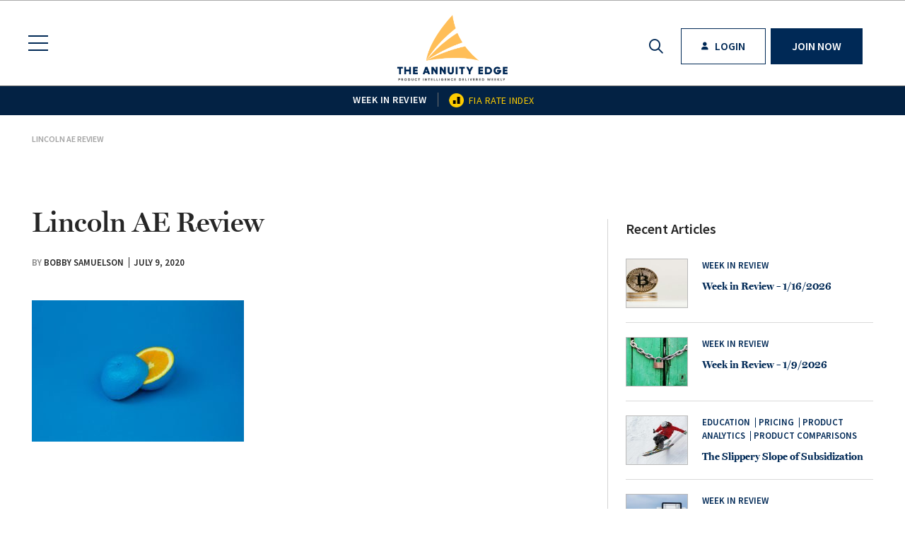

--- FILE ---
content_type: text/html; charset=UTF-8
request_url: https://theannuityedge.com/lincoln-ae-review/
body_size: 10075
content:
<!doctype html>
<html lang="en-US">

<head>
	<meta charset="UTF-8">
	<meta name="viewport" content="width=device-width, initial-scale=1">
	<link rel="profile" href="https://gmpg.org/xfn/11">
	<link rel="stylesheet" href="https://use.typekit.net/lei7xcd.css">
	<link href="https://fonts.googleapis.com/css2?family=Source+Sans+Pro:ital,wght@0,300;0,400;0,600;0,700;1,600;1,700&display=swap" rel="stylesheet">

	<!-- Primary Meta Tags -->
	<title>The Annuity Edge</title>
	<meta name="title" content="The Annuity Edge">
	<meta name="description" content="">

	<!-- Open Graph / Facebook -->
	<meta property="og:type" content="website">
	<meta property="og:url" content="https://www.theannuityedge.com/">
	<meta property="og:title" content="The Annuity Edge">
	<meta property="og:description" content="">
	<meta property="og:image" content="https://theannuityedge.com/wp-content/themes/lifeproductreview/images/color.png">

	<!-- Twitter -->
	<meta property="twitter:card" content="summary_large_image">
	<meta property="twitter:url" content="https://www.theannuityedge.com/">
	<meta property="twitter:title" content="The Annuity Edge">
	<meta property="twitter:description" content="">
	<meta property="twitter:image" content="https://theannuityedge.com/wp-content/themes/lifeproductreview/images/color.png">

	<title>Lincoln AE Review &#8211; The Annuity Edge</title>
<meta name='robots' content='max-image-preview:large' />
<link rel='dns-prefetch' href='//kit.fontawesome.com' />
<link rel='dns-prefetch' href='//stats.wp.com' />
<link rel='dns-prefetch' href='//v0.wordpress.com' />
<link rel="alternate" type="application/rss+xml" title="The Annuity Edge &raquo; Feed" href="https://theannuityedge.com/feed/" />
<link rel="alternate" title="oEmbed (JSON)" type="application/json+oembed" href="https://theannuityedge.com/wp-json/oembed/1.0/embed?url=https%3A%2F%2Ftheannuityedge.com%2Flincoln-ae-review%2F" />
<link rel="alternate" title="oEmbed (XML)" type="text/xml+oembed" href="https://theannuityedge.com/wp-json/oembed/1.0/embed?url=https%3A%2F%2Ftheannuityedge.com%2Flincoln-ae-review%2F&#038;format=xml" />
<style id='wp-img-auto-sizes-contain-inline-css'>
img:is([sizes=auto i],[sizes^="auto," i]){contain-intrinsic-size:3000px 1500px}
/*# sourceURL=wp-img-auto-sizes-contain-inline-css */
</style>
<link rel='stylesheet' id='mp-theme-css' href='https://theannuityedge.com/wp-content/plugins/memberpress/css/ui/theme.css?ver=1.12.11' media='all' />
<style id='wp-emoji-styles-inline-css'>

	img.wp-smiley, img.emoji {
		display: inline !important;
		border: none !important;
		box-shadow: none !important;
		height: 1em !important;
		width: 1em !important;
		margin: 0 0.07em !important;
		vertical-align: -0.1em !important;
		background: none !important;
		padding: 0 !important;
	}
/*# sourceURL=wp-emoji-styles-inline-css */
</style>
<style id='wp-block-library-inline-css'>
:root{--wp-block-synced-color:#7a00df;--wp-block-synced-color--rgb:122,0,223;--wp-bound-block-color:var(--wp-block-synced-color);--wp-editor-canvas-background:#ddd;--wp-admin-theme-color:#007cba;--wp-admin-theme-color--rgb:0,124,186;--wp-admin-theme-color-darker-10:#006ba1;--wp-admin-theme-color-darker-10--rgb:0,107,160.5;--wp-admin-theme-color-darker-20:#005a87;--wp-admin-theme-color-darker-20--rgb:0,90,135;--wp-admin-border-width-focus:2px}@media (min-resolution:192dpi){:root{--wp-admin-border-width-focus:1.5px}}.wp-element-button{cursor:pointer}:root .has-very-light-gray-background-color{background-color:#eee}:root .has-very-dark-gray-background-color{background-color:#313131}:root .has-very-light-gray-color{color:#eee}:root .has-very-dark-gray-color{color:#313131}:root .has-vivid-green-cyan-to-vivid-cyan-blue-gradient-background{background:linear-gradient(135deg,#00d084,#0693e3)}:root .has-purple-crush-gradient-background{background:linear-gradient(135deg,#34e2e4,#4721fb 50%,#ab1dfe)}:root .has-hazy-dawn-gradient-background{background:linear-gradient(135deg,#faaca8,#dad0ec)}:root .has-subdued-olive-gradient-background{background:linear-gradient(135deg,#fafae1,#67a671)}:root .has-atomic-cream-gradient-background{background:linear-gradient(135deg,#fdd79a,#004a59)}:root .has-nightshade-gradient-background{background:linear-gradient(135deg,#330968,#31cdcf)}:root .has-midnight-gradient-background{background:linear-gradient(135deg,#020381,#2874fc)}:root{--wp--preset--font-size--normal:16px;--wp--preset--font-size--huge:42px}.has-regular-font-size{font-size:1em}.has-larger-font-size{font-size:2.625em}.has-normal-font-size{font-size:var(--wp--preset--font-size--normal)}.has-huge-font-size{font-size:var(--wp--preset--font-size--huge)}.has-text-align-center{text-align:center}.has-text-align-left{text-align:left}.has-text-align-right{text-align:right}.has-fit-text{white-space:nowrap!important}#end-resizable-editor-section{display:none}.aligncenter{clear:both}.items-justified-left{justify-content:flex-start}.items-justified-center{justify-content:center}.items-justified-right{justify-content:flex-end}.items-justified-space-between{justify-content:space-between}.screen-reader-text{border:0;clip-path:inset(50%);height:1px;margin:-1px;overflow:hidden;padding:0;position:absolute;width:1px;word-wrap:normal!important}.screen-reader-text:focus{background-color:#ddd;clip-path:none;color:#444;display:block;font-size:1em;height:auto;left:5px;line-height:normal;padding:15px 23px 14px;text-decoration:none;top:5px;width:auto;z-index:100000}html :where(.has-border-color){border-style:solid}html :where([style*=border-top-color]){border-top-style:solid}html :where([style*=border-right-color]){border-right-style:solid}html :where([style*=border-bottom-color]){border-bottom-style:solid}html :where([style*=border-left-color]){border-left-style:solid}html :where([style*=border-width]){border-style:solid}html :where([style*=border-top-width]){border-top-style:solid}html :where([style*=border-right-width]){border-right-style:solid}html :where([style*=border-bottom-width]){border-bottom-style:solid}html :where([style*=border-left-width]){border-left-style:solid}html :where(img[class*=wp-image-]){height:auto;max-width:100%}:where(figure){margin:0 0 1em}html :where(.is-position-sticky){--wp-admin--admin-bar--position-offset:var(--wp-admin--admin-bar--height,0px)}@media screen and (max-width:600px){html :where(.is-position-sticky){--wp-admin--admin-bar--position-offset:0px}}

/*# sourceURL=wp-block-library-inline-css */
</style><style id='global-styles-inline-css'>
:root{--wp--preset--aspect-ratio--square: 1;--wp--preset--aspect-ratio--4-3: 4/3;--wp--preset--aspect-ratio--3-4: 3/4;--wp--preset--aspect-ratio--3-2: 3/2;--wp--preset--aspect-ratio--2-3: 2/3;--wp--preset--aspect-ratio--16-9: 16/9;--wp--preset--aspect-ratio--9-16: 9/16;--wp--preset--color--black: #000000;--wp--preset--color--cyan-bluish-gray: #abb8c3;--wp--preset--color--white: #ffffff;--wp--preset--color--pale-pink: #f78da7;--wp--preset--color--vivid-red: #cf2e2e;--wp--preset--color--luminous-vivid-orange: #ff6900;--wp--preset--color--luminous-vivid-amber: #fcb900;--wp--preset--color--light-green-cyan: #7bdcb5;--wp--preset--color--vivid-green-cyan: #00d084;--wp--preset--color--pale-cyan-blue: #8ed1fc;--wp--preset--color--vivid-cyan-blue: #0693e3;--wp--preset--color--vivid-purple: #9b51e0;--wp--preset--gradient--vivid-cyan-blue-to-vivid-purple: linear-gradient(135deg,rgb(6,147,227) 0%,rgb(155,81,224) 100%);--wp--preset--gradient--light-green-cyan-to-vivid-green-cyan: linear-gradient(135deg,rgb(122,220,180) 0%,rgb(0,208,130) 100%);--wp--preset--gradient--luminous-vivid-amber-to-luminous-vivid-orange: linear-gradient(135deg,rgb(252,185,0) 0%,rgb(255,105,0) 100%);--wp--preset--gradient--luminous-vivid-orange-to-vivid-red: linear-gradient(135deg,rgb(255,105,0) 0%,rgb(207,46,46) 100%);--wp--preset--gradient--very-light-gray-to-cyan-bluish-gray: linear-gradient(135deg,rgb(238,238,238) 0%,rgb(169,184,195) 100%);--wp--preset--gradient--cool-to-warm-spectrum: linear-gradient(135deg,rgb(74,234,220) 0%,rgb(151,120,209) 20%,rgb(207,42,186) 40%,rgb(238,44,130) 60%,rgb(251,105,98) 80%,rgb(254,248,76) 100%);--wp--preset--gradient--blush-light-purple: linear-gradient(135deg,rgb(255,206,236) 0%,rgb(152,150,240) 100%);--wp--preset--gradient--blush-bordeaux: linear-gradient(135deg,rgb(254,205,165) 0%,rgb(254,45,45) 50%,rgb(107,0,62) 100%);--wp--preset--gradient--luminous-dusk: linear-gradient(135deg,rgb(255,203,112) 0%,rgb(199,81,192) 50%,rgb(65,88,208) 100%);--wp--preset--gradient--pale-ocean: linear-gradient(135deg,rgb(255,245,203) 0%,rgb(182,227,212) 50%,rgb(51,167,181) 100%);--wp--preset--gradient--electric-grass: linear-gradient(135deg,rgb(202,248,128) 0%,rgb(113,206,126) 100%);--wp--preset--gradient--midnight: linear-gradient(135deg,rgb(2,3,129) 0%,rgb(40,116,252) 100%);--wp--preset--font-size--small: 13px;--wp--preset--font-size--medium: 20px;--wp--preset--font-size--large: 36px;--wp--preset--font-size--x-large: 42px;--wp--preset--spacing--20: 0.44rem;--wp--preset--spacing--30: 0.67rem;--wp--preset--spacing--40: 1rem;--wp--preset--spacing--50: 1.5rem;--wp--preset--spacing--60: 2.25rem;--wp--preset--spacing--70: 3.38rem;--wp--preset--spacing--80: 5.06rem;--wp--preset--shadow--natural: 6px 6px 9px rgba(0, 0, 0, 0.2);--wp--preset--shadow--deep: 12px 12px 50px rgba(0, 0, 0, 0.4);--wp--preset--shadow--sharp: 6px 6px 0px rgba(0, 0, 0, 0.2);--wp--preset--shadow--outlined: 6px 6px 0px -3px rgb(255, 255, 255), 6px 6px rgb(0, 0, 0);--wp--preset--shadow--crisp: 6px 6px 0px rgb(0, 0, 0);}:where(.is-layout-flex){gap: 0.5em;}:where(.is-layout-grid){gap: 0.5em;}body .is-layout-flex{display: flex;}.is-layout-flex{flex-wrap: wrap;align-items: center;}.is-layout-flex > :is(*, div){margin: 0;}body .is-layout-grid{display: grid;}.is-layout-grid > :is(*, div){margin: 0;}:where(.wp-block-columns.is-layout-flex){gap: 2em;}:where(.wp-block-columns.is-layout-grid){gap: 2em;}:where(.wp-block-post-template.is-layout-flex){gap: 1.25em;}:where(.wp-block-post-template.is-layout-grid){gap: 1.25em;}.has-black-color{color: var(--wp--preset--color--black) !important;}.has-cyan-bluish-gray-color{color: var(--wp--preset--color--cyan-bluish-gray) !important;}.has-white-color{color: var(--wp--preset--color--white) !important;}.has-pale-pink-color{color: var(--wp--preset--color--pale-pink) !important;}.has-vivid-red-color{color: var(--wp--preset--color--vivid-red) !important;}.has-luminous-vivid-orange-color{color: var(--wp--preset--color--luminous-vivid-orange) !important;}.has-luminous-vivid-amber-color{color: var(--wp--preset--color--luminous-vivid-amber) !important;}.has-light-green-cyan-color{color: var(--wp--preset--color--light-green-cyan) !important;}.has-vivid-green-cyan-color{color: var(--wp--preset--color--vivid-green-cyan) !important;}.has-pale-cyan-blue-color{color: var(--wp--preset--color--pale-cyan-blue) !important;}.has-vivid-cyan-blue-color{color: var(--wp--preset--color--vivid-cyan-blue) !important;}.has-vivid-purple-color{color: var(--wp--preset--color--vivid-purple) !important;}.has-black-background-color{background-color: var(--wp--preset--color--black) !important;}.has-cyan-bluish-gray-background-color{background-color: var(--wp--preset--color--cyan-bluish-gray) !important;}.has-white-background-color{background-color: var(--wp--preset--color--white) !important;}.has-pale-pink-background-color{background-color: var(--wp--preset--color--pale-pink) !important;}.has-vivid-red-background-color{background-color: var(--wp--preset--color--vivid-red) !important;}.has-luminous-vivid-orange-background-color{background-color: var(--wp--preset--color--luminous-vivid-orange) !important;}.has-luminous-vivid-amber-background-color{background-color: var(--wp--preset--color--luminous-vivid-amber) !important;}.has-light-green-cyan-background-color{background-color: var(--wp--preset--color--light-green-cyan) !important;}.has-vivid-green-cyan-background-color{background-color: var(--wp--preset--color--vivid-green-cyan) !important;}.has-pale-cyan-blue-background-color{background-color: var(--wp--preset--color--pale-cyan-blue) !important;}.has-vivid-cyan-blue-background-color{background-color: var(--wp--preset--color--vivid-cyan-blue) !important;}.has-vivid-purple-background-color{background-color: var(--wp--preset--color--vivid-purple) !important;}.has-black-border-color{border-color: var(--wp--preset--color--black) !important;}.has-cyan-bluish-gray-border-color{border-color: var(--wp--preset--color--cyan-bluish-gray) !important;}.has-white-border-color{border-color: var(--wp--preset--color--white) !important;}.has-pale-pink-border-color{border-color: var(--wp--preset--color--pale-pink) !important;}.has-vivid-red-border-color{border-color: var(--wp--preset--color--vivid-red) !important;}.has-luminous-vivid-orange-border-color{border-color: var(--wp--preset--color--luminous-vivid-orange) !important;}.has-luminous-vivid-amber-border-color{border-color: var(--wp--preset--color--luminous-vivid-amber) !important;}.has-light-green-cyan-border-color{border-color: var(--wp--preset--color--light-green-cyan) !important;}.has-vivid-green-cyan-border-color{border-color: var(--wp--preset--color--vivid-green-cyan) !important;}.has-pale-cyan-blue-border-color{border-color: var(--wp--preset--color--pale-cyan-blue) !important;}.has-vivid-cyan-blue-border-color{border-color: var(--wp--preset--color--vivid-cyan-blue) !important;}.has-vivid-purple-border-color{border-color: var(--wp--preset--color--vivid-purple) !important;}.has-vivid-cyan-blue-to-vivid-purple-gradient-background{background: var(--wp--preset--gradient--vivid-cyan-blue-to-vivid-purple) !important;}.has-light-green-cyan-to-vivid-green-cyan-gradient-background{background: var(--wp--preset--gradient--light-green-cyan-to-vivid-green-cyan) !important;}.has-luminous-vivid-amber-to-luminous-vivid-orange-gradient-background{background: var(--wp--preset--gradient--luminous-vivid-amber-to-luminous-vivid-orange) !important;}.has-luminous-vivid-orange-to-vivid-red-gradient-background{background: var(--wp--preset--gradient--luminous-vivid-orange-to-vivid-red) !important;}.has-very-light-gray-to-cyan-bluish-gray-gradient-background{background: var(--wp--preset--gradient--very-light-gray-to-cyan-bluish-gray) !important;}.has-cool-to-warm-spectrum-gradient-background{background: var(--wp--preset--gradient--cool-to-warm-spectrum) !important;}.has-blush-light-purple-gradient-background{background: var(--wp--preset--gradient--blush-light-purple) !important;}.has-blush-bordeaux-gradient-background{background: var(--wp--preset--gradient--blush-bordeaux) !important;}.has-luminous-dusk-gradient-background{background: var(--wp--preset--gradient--luminous-dusk) !important;}.has-pale-ocean-gradient-background{background: var(--wp--preset--gradient--pale-ocean) !important;}.has-electric-grass-gradient-background{background: var(--wp--preset--gradient--electric-grass) !important;}.has-midnight-gradient-background{background: var(--wp--preset--gradient--midnight) !important;}.has-small-font-size{font-size: var(--wp--preset--font-size--small) !important;}.has-medium-font-size{font-size: var(--wp--preset--font-size--medium) !important;}.has-large-font-size{font-size: var(--wp--preset--font-size--large) !important;}.has-x-large-font-size{font-size: var(--wp--preset--font-size--x-large) !important;}
/*# sourceURL=global-styles-inline-css */
</style>

<style id='classic-theme-styles-inline-css'>
/*! This file is auto-generated */
.wp-block-button__link{color:#fff;background-color:#32373c;border-radius:9999px;box-shadow:none;text-decoration:none;padding:calc(.667em + 2px) calc(1.333em + 2px);font-size:1.125em}.wp-block-file__button{background:#32373c;color:#fff;text-decoration:none}
/*# sourceURL=/wp-includes/css/classic-themes.min.css */
</style>
<link rel='stylesheet' id='h5ap-style-css' href='https://theannuityedge.com/wp-content/plugins/html5-audio-player-pro/style/player-style-custom.css?ver=6.9' media='all' />
<link rel='stylesheet' id='ppress-frontend-css' href='https://theannuityedge.com/wp-content/plugins/wp-user-avatar/assets/css/frontend.min.css?ver=4.16.8' media='all' />
<link rel='stylesheet' id='ppress-flatpickr-css' href='https://theannuityedge.com/wp-content/plugins/wp-user-avatar/assets/flatpickr/flatpickr.min.css?ver=4.16.8' media='all' />
<link rel='stylesheet' id='ppress-select2-css' href='https://theannuityedge.com/wp-content/plugins/wp-user-avatar/assets/select2/select2.min.css?ver=6.9' media='all' />
<link rel='stylesheet' id='fancybox-css-css' href='https://theannuityedge.com/wp-content/themes/lifeproductreview/css/jquery.fancybox.css?ver=1.0.0' media='all' />
<link rel='stylesheet' id='audioplayer-css-css' href='https://theannuityedge.com/wp-content/themes/lifeproductreview/css/audioplayer.css?ver=1.0.0' media='all' />
<link rel='stylesheet' id='the-life-product-style-css' href='https://theannuityedge.com/wp-content/themes/lifeproductreview/style.css?ver=1.0.0' media='all' />
<link rel='stylesheet' id='responsive-css-css' href='https://theannuityedge.com/wp-content/themes/lifeproductreview/css/responsive.css?ver=1.0.0' media='all' />
<script id="jquery-core-js-extra">
var SDT_DATA = {"ajaxurl":"https://theannuityedge.com/wp-admin/admin-ajax.php","siteUrl":"https://theannuityedge.com/","pluginsUrl":"https://theannuityedge.com/wp-content/plugins","isAdmin":""};
//# sourceURL=jquery-core-js-extra
</script>
<script src="https://theannuityedge.com/wp-includes/js/jquery/jquery.min.js?ver=3.7.1" id="jquery-core-js"></script>
<script src="https://theannuityedge.com/wp-includes/js/jquery/jquery-migrate.min.js?ver=3.4.1" id="jquery-migrate-js"></script>
<script id="copyright_proof_live-js-extra">
var dprv_js_bridge = {"record_IP":"Log and Email","site_url":"https://theannuityedge.com","ajax_url":"https://theannuityedge.com/wp-admin/admin-ajax.php","noRightClickMessage":"Content is protected by copyright","attributeCaption":"Attributions - owner(s) of some content"};
//# sourceURL=copyright_proof_live-js-extra
</script>
<script src="https://theannuityedge.com/wp-content/plugins/digiproveblog/copyright_proof_live.js?ver=4.16" id="copyright_proof_live-js"></script>
<script src="https://theannuityedge.com/wp-content/plugins/digiproveblog/frustrate_copy.js?ver=4.16" id="frustrate_copy-js"></script>
<script src="https://theannuityedge.com/wp-content/plugins/html5-audio-player-pro/js/plyr.js?ver=1" id="h5ap-script-js"></script>
<script src="https://theannuityedge.com/wp-content/plugins/wp-user-avatar/assets/flatpickr/flatpickr.min.js?ver=4.16.8" id="ppress-flatpickr-js"></script>
<script src="https://theannuityedge.com/wp-content/plugins/wp-user-avatar/assets/select2/select2.min.js?ver=4.16.8" id="ppress-select2-js"></script>
<script id="loadmore-js-extra">
var misha_loadmore_params = {"ajaxurl":"https://theannuityedge.com/wp-admin/admin-ajax.php","posts":"{\"page\":0,\"pagename\":\"lincoln-ae-review\",\"error\":\"\",\"m\":\"\",\"p\":6334,\"post_parent\":\"\",\"subpost\":\"\",\"subpost_id\":\"\",\"attachment\":\"\",\"attachment_id\":6334,\"name\":\"lincoln-ae-review\",\"page_id\":0,\"second\":\"\",\"minute\":\"\",\"hour\":\"\",\"day\":0,\"monthnum\":0,\"year\":0,\"w\":0,\"category_name\":\"\",\"tag\":\"\",\"cat\":\"\",\"tag_id\":\"\",\"author\":\"\",\"author_name\":\"\",\"feed\":\"\",\"tb\":\"\",\"paged\":0,\"meta_key\":\"\",\"meta_value\":\"\",\"preview\":\"\",\"s\":\"\",\"sentence\":\"\",\"title\":\"\",\"fields\":\"all\",\"menu_order\":\"\",\"embed\":\"\",\"category__in\":[],\"category__not_in\":[],\"category__and\":[],\"post__in\":[],\"post__not_in\":[],\"post_name__in\":[],\"tag__in\":[],\"tag__not_in\":[],\"tag__and\":[],\"tag_slug__in\":[],\"tag_slug__and\":[],\"post_parent__in\":[],\"post_parent__not_in\":[],\"author__in\":[],\"author__not_in\":[],\"search_columns\":[],\"ignore_sticky_posts\":false,\"suppress_filters\":false,\"cache_results\":true,\"update_post_term_cache\":true,\"update_menu_item_cache\":false,\"lazy_load_term_meta\":true,\"update_post_meta_cache\":true,\"post_type\":\"attachment\",\"posts_per_page\":10,\"nopaging\":false,\"comments_per_page\":\"20\",\"no_found_rows\":false,\"order\":\"DESC\"}","current_page":"1","max_page":"0"};
//# sourceURL=loadmore-js-extra
</script>
<script src="https://theannuityedge.com/wp-content/themes/lifeproductreview/js/loadmore.js?ver=6.9" id="loadmore-js"></script>
<script src="https://theannuityedge.com/wp-content/plugins/wp-image-zoooom/assets/js/jquery.image_zoom.min.js?ver=1.60" id="image_zoooom-js" defer data-wp-strategy="defer" fetchpriority="low"></script>
<script id="image_zoooom-init-js-extra">
var IZ = {"options":{"lensShape":"square","zoomType":"lens","lensSize":700,"borderSize":1,"borderColour":"#ffffff","cursor":"default","lensFadeIn":500,"tint":"true","tintColour":"#ffffff","tintOpacity":0.1},"with_woocommerce":"0","exchange_thumbnails":"1","enable_mobile":"0","woo_categories":"0","woo_slider":"0","enable_surecart":"0"};
//# sourceURL=image_zoooom-init-js-extra
</script>
<script src="https://theannuityedge.com/wp-content/plugins/wp-image-zoooom/assets/js/image_zoom-init.js?ver=1.60" id="image_zoooom-init-js" defer data-wp-strategy="defer" fetchpriority="low"></script>
<link rel="https://api.w.org/" href="https://theannuityedge.com/wp-json/" /><link rel="alternate" title="JSON" type="application/json" href="https://theannuityedge.com/wp-json/wp/v2/media/6334" /><link rel="EditURI" type="application/rsd+xml" title="RSD" href="https://theannuityedge.com/xmlrpc.php?rsd" />
<link rel="canonical" href="https://theannuityedge.com/lincoln-ae-review/" />
<link rel='shortlink' href='https://wp.me/afkCS5-1Ea' />
	<style type="text/css">	.dprv{border-collapse:collapse;border-spacing:0px;border:0px;border-style:solid;padding:0px;}
									.dprv tr td{border:0px;padding:0px;}
			</style>	<style>img#wpstats{display:none}</style>
		<style>img.zoooom,.zoooom img{padding:0!important;}</style><script></script><link rel="icon" href="https://theannuityedge.com/wp-content/uploads/2023/12/cropped-color-1-32x32.png" sizes="32x32" />
<link rel="icon" href="https://theannuityedge.com/wp-content/uploads/2023/12/cropped-color-1-192x192.png" sizes="192x192" />
<link rel="apple-touch-icon" href="https://theannuityedge.com/wp-content/uploads/2023/12/cropped-color-1-180x180.png" />
<meta name="msapplication-TileImage" content="https://theannuityedge.com/wp-content/uploads/2023/12/cropped-color-1-270x270.png" />
</head>

<body class="attachment wp-singular attachment-template-default single single-attachment postid-6334 attachmentid-6334 attachment-jpeg wp-theme-lifeproductreview">
		
	<div class="slide-menu">
		<a class="close-btn" href="#"><img src="https://theannuityedge.com/wp-content/themes/lifeproductreview/images/e-remove.svg" alt=""></a>
		<div class="menu-header">
			<a href="https://theannuityedge.com/"><img src="https://theannuityedge.com/wp-content/themes/lifeproductreview/images/white.png" alt=""></a>
		</div>
		<div class="big-nav">
			<div class="menu-left-primary-container"><ul id="left-primary" class="menu"><li id="menu-item-6175" class="menu-item menu-item-type-taxonomy menu-item-object-category menu-item-6175"><a href="https://theannuityedge.com/category/week-in-review/">Week in Review</a></li>
<li id="menu-item-6178" class="menu-item menu-item-type-post_type menu-item-object-page menu-item-6178"><a href="https://theannuityedge.com/indexed-fia-cap-par-rate-benchmark-index/">FIA Rate Index</a></li>
</ul></div>		</div>
		<div class="small-nav">
			<div class="menu-left-secondary-container"><ul id="left-secondary" class="menu"><li id="menu-item-6181" class="menu-item menu-item-type-post_type menu-item-object-page menu-item-6181"><a href="https://theannuityedge.com/about/">About The Annuity Edge</a></li>
<li id="menu-item-6191" class="menu-item menu-item-type-post_type menu-item-object-page menu-item-6191"><a href="https://theannuityedge.com/contact-tlpr/">Contact</a></li>
</ul></div>		</div>
	</div>


	<!-- Header -->
	<header class="header-section">


		<div class="header-top ">
			<div class="header-left">
				<a href="#" class="menu-click">
					<span></span>
					<span></span>
					<span></span>
				</a>
			</div>

			<a href="https://theannuityedge.com/" class="logo">
				<img src="https://theannuityedge.com/wp-content/themes/lifeproductreview/images/color.png" alt="">
			</a>


			

				<div class="header-right">
					<a class="search-click" href="#"><i class="far fa-search"></i></a>
					<a class="login-btn" href="/login/"><i class="fas fa-user"></i> LOGIN</a>
					<a class="join-btn" href="/memberships/">Join Now</a>
				</div>

			

		</div>

		<div class="header-bottom">
			<div class="container">
				<div class="topnav">

					<div class="menu-header-container"><ul id="primary-menu" class="menu"><li id="menu-item-6171" class="menu-item menu-item-type-taxonomy menu-item-object-category menu-item-6171"><a href="https://theannuityedge.com/category/week-in-review/">Week in Review</a></li>
<li id="menu-item-6172" class="icon-link round menu-item menu-item-type-post_type menu-item-object-page menu-item-6172"><a href="https://theannuityedge.com/indexed-fia-cap-par-rate-benchmark-index/">FIA Rate Index</a></li>
</ul></div>
				</div>
			</div>
		</div>




		<div class="search-box">
			<a class="close-btn" href="#"><img src="https://theannuityedge.com/wp-content/themes/lifeproductreview/images/e-remove.svg" alt=""></a>
			<form method="post">
				<div class="search-panel">
					<input type="search" name="s" id="search" value="" placeholder="search">
					<button type="submit"><img src="https://theannuityedge.com/wp-content/themes/lifeproductreview/images/arrow-right.svg" alt=""></button>
				</div>
			</form>
		</div>



	</header>
	<!-- Header -->

<section class="content-wrap news-details">   
        <div class="container">
			
			<div class="post-breadcrumb">
							Lincoln AE Review			</div>
			
			
            <div class="two-column-content">
            	<div class="main-content">
					
										
						
					<article id="post-6334" class="post-6334 attachment type-attachment status-inherit hentry">

						

						<div class="title-box">
													</div>  
						<h2 class="entry-title">Lincoln AE Review</h2>						<div class="author-box">
							<span class="byline"> By <span class="author vcard"><a class="url fn n" href="https://theannuityedge.com/author/bobby/">Bobby Samuelson</a></span></span><span class="posted-on">  <a href="https://theannuityedge.com/lincoln-ae-review/" rel="bookmark"><time class="entry-date published updated" datetime="2020-07-09T15:48:47+00:00">July 9, 2020</time></a></span>
						</div>
						
						
												
						

						<p class="attachment"><a href='https://theannuityedge.com/wp-content/uploads/2020/07/Lincoln-AE-Review.jpg'><img fetchpriority="high" decoding="async" width="300" height="200" src="https://theannuityedge.com/wp-content/uploads/2020/07/Lincoln-AE-Review-300x200.jpg" class="attachment-medium size-medium" alt="" srcset="https://theannuityedge.com/wp-content/uploads/2020/07/Lincoln-AE-Review-300x200.jpg 300w, https://theannuityedge.com/wp-content/uploads/2020/07/Lincoln-AE-Review-1024x683.jpg 1024w, https://theannuityedge.com/wp-content/uploads/2020/07/Lincoln-AE-Review-768x512.jpg 768w, https://theannuityedge.com/wp-content/uploads/2020/07/Lincoln-AE-Review-1536x1024.jpg 1536w, https://theannuityedge.com/wp-content/uploads/2020/07/Lincoln-AE-Review-600x400.jpg 600w, https://theannuityedge.com/wp-content/uploads/2020/07/Lincoln-AE-Review-630x420.jpg 630w, https://theannuityedge.com/wp-content/uploads/2020/07/Lincoln-AE-Review.jpg 1920w" sizes="(max-width: 300px) 100vw, 300px" /></a></p>
	
					</article>
					
					
						                    
                    
                </div>
                
				
				
				<div class="sidebar">
	<div class="sidebar-widget">
                	<h4>Recent Articles</h4>
							
		
		
                    <div class="articles-row postwithimage">
                    	<img width="150" height="150" src="https://theannuityedge.com/wp-content/uploads/2026/01/pexels-jonathanborba-14902673-150x150.jpg" class="attachment-thumbnail size-thumbnail wp-post-image" alt="" decoding="async" loading="lazy" srcset="https://theannuityedge.com/wp-content/uploads/2026/01/pexels-jonathanborba-14902673-150x150.jpg 150w, https://theannuityedge.com/wp-content/uploads/2026/01/pexels-jonathanborba-14902673-45x45.jpg 45w" sizes="auto, (max-width: 150px) 100vw, 150px" />                         <div class="articles-title-box">
                         	<div class="title-box">
                                <a href="https://theannuityedge.com/category/week-in-review/" rel="category tag">Week in Review</a>                             </div>  
                              <h6><a href="https://theannuityedge.com/2026/01/16/week-in-review-1-16-2026/">Week in Review &#8211; 1/16/2026</a></h6>
                         </div>
                     </div>
		
							
		
		
                    <div class="articles-row postwithimage">
                    	<img width="150" height="150" src="https://theannuityedge.com/wp-content/uploads/2026/01/pexels-life-of-pix-4291-150x150.jpg" class="attachment-thumbnail size-thumbnail wp-post-image" alt="" decoding="async" loading="lazy" srcset="https://theannuityedge.com/wp-content/uploads/2026/01/pexels-life-of-pix-4291-150x150.jpg 150w, https://theannuityedge.com/wp-content/uploads/2026/01/pexels-life-of-pix-4291-45x45.jpg 45w" sizes="auto, (max-width: 150px) 100vw, 150px" />                         <div class="articles-title-box">
                         	<div class="title-box">
                                <a href="https://theannuityedge.com/category/week-in-review/" rel="category tag">Week in Review</a>                             </div>  
                              <h6><a href="https://theannuityedge.com/2026/01/09/week-in-review-1-9-2026/">Week in Review &#8211; 1/9/2026</a></h6>
                         </div>
                     </div>
		
							
		
		
                    <div class="articles-row postwithimage">
                    	<img width="150" height="150" src="https://theannuityedge.com/wp-content/uploads/2025/12/pexels-pixabay-47356-150x150.jpg" class="attachment-thumbnail size-thumbnail wp-post-image" alt="" decoding="async" loading="lazy" srcset="https://theannuityedge.com/wp-content/uploads/2025/12/pexels-pixabay-47356-150x150.jpg 150w, https://theannuityedge.com/wp-content/uploads/2025/12/pexels-pixabay-47356-45x45.jpg 45w" sizes="auto, (max-width: 150px) 100vw, 150px" />                         <div class="articles-title-box">
                         	<div class="title-box">
                                <a href="https://theannuityedge.com/category/education/" rel="category tag">Education</a> <a href="https://theannuityedge.com/category/pricing/" rel="category tag">Pricing</a> <a href="https://theannuityedge.com/category/product-analytics/" rel="category tag">Product Analytics</a> <a href="https://theannuityedge.com/category/product-comparisons/" rel="category tag">Product Comparisons</a>                             </div>  
                              <h6><a href="https://theannuityedge.com/2025/12/19/the-slippery-slope-of-subsidization/">The Slippery Slope of Subsidization</a></h6>
                         </div>
                     </div>
		
							
		
		
                    <div class="articles-row postwithimage">
                    	<img width="150" height="150" src="https://theannuityedge.com/wp-content/uploads/2025/12/pexels-pixabay-159440-150x150.jpg" class="attachment-thumbnail size-thumbnail wp-post-image" alt="" decoding="async" loading="lazy" srcset="https://theannuityedge.com/wp-content/uploads/2025/12/pexels-pixabay-159440-150x150.jpg 150w, https://theannuityedge.com/wp-content/uploads/2025/12/pexels-pixabay-159440-45x45.jpg 45w" sizes="auto, (max-width: 150px) 100vw, 150px" />                         <div class="articles-title-box">
                         	<div class="title-box">
                                <a href="https://theannuityedge.com/category/week-in-review/" rel="category tag">Week in Review</a>                             </div>  
                              <h6><a href="https://theannuityedge.com/2025/12/12/week-in-review-12-12-2025/">Week in Review &#8211; 12/12/2025</a></h6>
                         </div>
                     </div>
		
							
		
		
                    <div class="articles-row postwithimage">
                    	<img width="150" height="150" src="https://theannuityedge.com/wp-content/uploads/2025/12/pexels-belle-co-99483-632328-150x150.jpg" class="attachment-thumbnail size-thumbnail wp-post-image" alt="" decoding="async" loading="lazy" srcset="https://theannuityedge.com/wp-content/uploads/2025/12/pexels-belle-co-99483-632328-150x150.jpg 150w, https://theannuityedge.com/wp-content/uploads/2025/12/pexels-belle-co-99483-632328-45x45.jpg 45w" sizes="auto, (max-width: 150px) 100vw, 150px" />                         <div class="articles-title-box">
                         	<div class="title-box">
                                <a href="https://theannuityedge.com/category/week-in-review/" rel="category tag">Week in Review</a>                             </div>  
                              <h6><a href="https://theannuityedge.com/2025/12/05/week-in-review-12-5-2025/">Week in Review &#8211; 12/5/2025</a></h6>
                         </div>
                     </div>
		
					      </div>
	
	
	<div id="categories-2" class="sidebar-widget widget_categories"><h5 class="widget-title">Categories</h5><form action="https://theannuityedge.com" method="get"><label class="screen-reader-text" for="cat">Categories</label><select  name='cat' id='cat' class='postform'>
	<option value='-1'>Select Category</option>
	<option class="level-0" value="111">Education&nbsp;&nbsp;(10)</option>
	<option class="level-0" value="85">Engineered Indices&nbsp;&nbsp;(2)</option>
	<option class="level-0" value="118">Pricing&nbsp;&nbsp;(6)</option>
	<option class="level-0" value="109">Product Analytics&nbsp;&nbsp;(21)</option>
	<option class="level-0" value="86">Product Comparisons&nbsp;&nbsp;(5)</option>
	<option class="level-0" value="110">Regulation&nbsp;&nbsp;(2)</option>
	<option class="level-0" value="1">Uncategorized&nbsp;&nbsp;(2)</option>
	<option class="level-0" value="66">Week in Review&nbsp;&nbsp;(100)</option>
</select>
</form><script>
( ( dropdownId ) => {
	const dropdown = document.getElementById( dropdownId );
	function onSelectChange() {
		setTimeout( () => {
			if ( 'escape' === dropdown.dataset.lastkey ) {
				return;
			}
			if ( dropdown.value && parseInt( dropdown.value ) > 0 && dropdown instanceof HTMLSelectElement ) {
				dropdown.parentElement.submit();
			}
		}, 250 );
	}
	function onKeyUp( event ) {
		if ( 'Escape' === event.key ) {
			dropdown.dataset.lastkey = 'escape';
		} else {
			delete dropdown.dataset.lastkey;
		}
	}
	function onClick() {
		delete dropdown.dataset.lastkey;
	}
	dropdown.addEventListener( 'keyup', onKeyUp );
	dropdown.addEventListener( 'click', onClick );
	dropdown.addEventListener( 'change', onSelectChange );
})( "cat" );

//# sourceURL=WP_Widget_Categories%3A%3Awidget
</script>
</div><div id="archives-2" class="sidebar-widget widget_archive"><h5 class="widget-title">Archives</h5>		<label class="screen-reader-text" for="archives-dropdown-2">Archives</label>
		<select id="archives-dropdown-2" name="archive-dropdown">
			
			<option value="">Select Month</option>
				<option value='https://theannuityedge.com/2026/01/'> January 2026 &nbsp;(2)</option>
	<option value='https://theannuityedge.com/2025/12/'> December 2025 &nbsp;(3)</option>
	<option value='https://theannuityedge.com/2025/11/'> November 2025 &nbsp;(4)</option>
	<option value='https://theannuityedge.com/2025/10/'> October 2025 &nbsp;(5)</option>
	<option value='https://theannuityedge.com/2025/09/'> September 2025 &nbsp;(4)</option>
	<option value='https://theannuityedge.com/2025/08/'> August 2025 &nbsp;(5)</option>
	<option value='https://theannuityedge.com/2025/07/'> July 2025 &nbsp;(3)</option>
	<option value='https://theannuityedge.com/2025/06/'> June 2025 &nbsp;(4)</option>
	<option value='https://theannuityedge.com/2025/05/'> May 2025 &nbsp;(5)</option>
	<option value='https://theannuityedge.com/2025/04/'> April 2025 &nbsp;(4)</option>
	<option value='https://theannuityedge.com/2025/03/'> March 2025 &nbsp;(4)</option>
	<option value='https://theannuityedge.com/2025/02/'> February 2025 &nbsp;(4)</option>
	<option value='https://theannuityedge.com/2025/01/'> January 2025 &nbsp;(5)</option>
	<option value='https://theannuityedge.com/2024/12/'> December 2024 &nbsp;(3)</option>
	<option value='https://theannuityedge.com/2024/11/'> November 2024 &nbsp;(3)</option>
	<option value='https://theannuityedge.com/2024/10/'> October 2024 &nbsp;(4)</option>
	<option value='https://theannuityedge.com/2024/09/'> September 2024 &nbsp;(3)</option>
	<option value='https://theannuityedge.com/2024/08/'> August 2024 &nbsp;(4)</option>
	<option value='https://theannuityedge.com/2024/07/'> July 2024 &nbsp;(2)</option>
	<option value='https://theannuityedge.com/2024/06/'> June 2024 &nbsp;(4)</option>
	<option value='https://theannuityedge.com/2024/05/'> May 2024 &nbsp;(4)</option>
	<option value='https://theannuityedge.com/2024/04/'> April 2024 &nbsp;(5)</option>
	<option value='https://theannuityedge.com/2024/03/'> March 2024 &nbsp;(3)</option>
	<option value='https://theannuityedge.com/2024/02/'> February 2024 &nbsp;(6)</option>
	<option value='https://theannuityedge.com/2024/01/'> January 2024 &nbsp;(4)</option>
	<option value='https://theannuityedge.com/2023/12/'> December 2023 &nbsp;(2)</option>
	<option value='https://theannuityedge.com/2023/11/'> November 2023 &nbsp;(6)</option>
	<option value='https://theannuityedge.com/2023/10/'> October 2023 &nbsp;(4)</option>
	<option value='https://theannuityedge.com/2023/09/'> September 2023 &nbsp;(2)</option>
	<option value='https://theannuityedge.com/2023/04/'> April 2023 &nbsp;(1)</option>
	<option value='https://theannuityedge.com/2023/03/'> March 2023 &nbsp;(1)</option>
	<option value='https://theannuityedge.com/2022/12/'> December 2022 &nbsp;(1)</option>
	<option value='https://theannuityedge.com/2022/10/'> October 2022 &nbsp;(2)</option>
	<option value='https://theannuityedge.com/2022/09/'> September 2022 &nbsp;(1)</option>
	<option value='https://theannuityedge.com/2022/08/'> August 2022 &nbsp;(4)</option>
	<option value='https://theannuityedge.com/2022/07/'> July 2022 &nbsp;(1)</option>
	<option value='https://theannuityedge.com/2021/07/'> July 2021 &nbsp;(1)</option>
	<option value='https://theannuityedge.com/2021/06/'> June 2021 &nbsp;(1)</option>

		</select>

			<script>
( ( dropdownId ) => {
	const dropdown = document.getElementById( dropdownId );
	function onSelectChange() {
		setTimeout( () => {
			if ( 'escape' === dropdown.dataset.lastkey ) {
				return;
			}
			if ( dropdown.value ) {
				document.location.href = dropdown.value;
			}
		}, 250 );
	}
	function onKeyUp( event ) {
		if ( 'Escape' === event.key ) {
			dropdown.dataset.lastkey = 'escape';
		} else {
			delete dropdown.dataset.lastkey;
		}
	}
	function onClick() {
		delete dropdown.dataset.lastkey;
	}
	dropdown.addEventListener( 'keyup', onKeyUp );
	dropdown.addEventListener( 'click', onClick );
	dropdown.addEventListener( 'change', onSelectChange );
})( "archives-dropdown-2" );

//# sourceURL=WP_Widget_Archives%3A%3Awidget
</script>
</div></div>
				
				
            </div>
         
        </div>
    </section>

<footer class="footer-section">
        <div class="footer-top">
        	<div class="container">
            	<a class="footer-logo" href="https://theannuityedge.com/"><img src="https://theannuityedge.com/wp-content/themes/lifeproductreview/images/white.png" alt=""></a>
                <div class="footer-nav">
                	<div class="menu-footer-container"><ul id="footer-menu" class="menu"><li id="menu-item-6189" class="menu-item menu-item-type-post_type menu-item-object-page menu-item-6189"><a href="https://theannuityedge.com/about/">About The Annuity Edge</a></li>
<li id="menu-item-6190" class="menu-item menu-item-type-post_type menu-item-object-page menu-item-6190"><a href="https://theannuityedge.com/contact-tlpr/">Contact</a></li>
<li id="menu-item-6182" class="menu-item menu-item-type-post_type menu-item-object-page menu-item-6182"><a href="https://theannuityedge.com/indexed-fia-cap-par-rate-benchmark-index/">FIA Rate Index</a></li>
<li id="menu-item-8778" class="menu-item menu-item-type-post_type menu-item-object-page menu-item-8778"><a href="https://theannuityedge.com/terms-conditions/">Terms &#038; Conditions</a></li>
</ul></div>                </div>
            </div>
        </div>
        <div class="footer-bottom">
        	<small>Copyright © 2023 Life Innovators, LLC. All Rights Reserved.</small>
            <a target="_blank" href="https://godigitalalchemy.com/"><img src="https://theannuityedge.com/wp-content/themes/lifeproductreview/images/da-logo.jpg" alt=""></a>
        </div>
    </footer>
   

<script type="speculationrules">
{"prefetch":[{"source":"document","where":{"and":[{"href_matches":"/*"},{"not":{"href_matches":["/wp-*.php","/wp-admin/*","/wp-content/uploads/*","/wp-content/*","/wp-content/plugins/*","/wp-content/themes/lifeproductreview/*","/*\\?(.+)"]}},{"not":{"selector_matches":"a[rel~=\"nofollow\"]"}},{"not":{"selector_matches":".no-prefetch, .no-prefetch a"}}]},"eagerness":"conservative"}]}
</script>
<div class='dprv_footer_notice'>All original content on these pages is fingerprinted and certified by <a href='//www.digiprove.com'>Digiprove</a></div><script src="https://theannuityedge.com/wp-content/plugins/data-tables-generator-by-supsystic/app/assets/js/dtgsnonce.js?ver=0.01" id="dtgs_nonce_frontend-js"></script>
<script id="dtgs_nonce_frontend-js-after">
var DTGS_NONCE_FRONTEND = "0a09fc8997"
//# sourceURL=dtgs_nonce_frontend-js-after
</script>
<script id="ppress-frontend-script-js-extra">
var pp_ajax_form = {"ajaxurl":"https://theannuityedge.com/wp-admin/admin-ajax.php","confirm_delete":"Are you sure?","deleting_text":"Deleting...","deleting_error":"An error occurred. Please try again.","nonce":"3774eb3184","disable_ajax_form":"false","is_checkout":"0","is_checkout_tax_enabled":"0","is_checkout_autoscroll_enabled":"true"};
//# sourceURL=ppress-frontend-script-js-extra
</script>
<script src="https://theannuityedge.com/wp-content/plugins/wp-user-avatar/assets/js/frontend.min.js?ver=4.16.8" id="ppress-frontend-script-js"></script>
<script src="https://kit.fontawesome.com/a667f75576.js?ver=1.0.0" id="fontawesome-js"></script>
<script src="https://theannuityedge.com/wp-content/themes/lifeproductreview/js/jquery.fancybox.js?ver=1.0.0" id="jquery-fancybox-js"></script>
<script src="https://theannuityedge.com/wp-content/themes/lifeproductreview/js/audioplayer.js?ver=1.0.0" id="audioplayer-js-js"></script>
<script src="https://theannuityedge.com/wp-content/themes/lifeproductreview/js/custom.js?ver=1.0.0" id="theme-custom-js"></script>
<script id="jetpack-stats-js-before">
_stq = window._stq || [];
_stq.push([ "view", {"v":"ext","blog":"226561025","post":"6334","tz":"0","srv":"theannuityedge.com","j":"1:15.4"} ]);
_stq.push([ "clickTrackerInit", "226561025", "6334" ]);
//# sourceURL=jetpack-stats-js-before
</script>
<script src="https://stats.wp.com/e-202604.js" id="jetpack-stats-js" defer data-wp-strategy="defer"></script>
<script id="wp-emoji-settings" type="application/json">
{"baseUrl":"https://s.w.org/images/core/emoji/17.0.2/72x72/","ext":".png","svgUrl":"https://s.w.org/images/core/emoji/17.0.2/svg/","svgExt":".svg","source":{"concatemoji":"https://theannuityedge.com/wp-includes/js/wp-emoji-release.min.js?ver=6.9"}}
</script>
<script type="module">
/*! This file is auto-generated */
const a=JSON.parse(document.getElementById("wp-emoji-settings").textContent),o=(window._wpemojiSettings=a,"wpEmojiSettingsSupports"),s=["flag","emoji"];function i(e){try{var t={supportTests:e,timestamp:(new Date).valueOf()};sessionStorage.setItem(o,JSON.stringify(t))}catch(e){}}function c(e,t,n){e.clearRect(0,0,e.canvas.width,e.canvas.height),e.fillText(t,0,0);t=new Uint32Array(e.getImageData(0,0,e.canvas.width,e.canvas.height).data);e.clearRect(0,0,e.canvas.width,e.canvas.height),e.fillText(n,0,0);const a=new Uint32Array(e.getImageData(0,0,e.canvas.width,e.canvas.height).data);return t.every((e,t)=>e===a[t])}function p(e,t){e.clearRect(0,0,e.canvas.width,e.canvas.height),e.fillText(t,0,0);var n=e.getImageData(16,16,1,1);for(let e=0;e<n.data.length;e++)if(0!==n.data[e])return!1;return!0}function u(e,t,n,a){switch(t){case"flag":return n(e,"\ud83c\udff3\ufe0f\u200d\u26a7\ufe0f","\ud83c\udff3\ufe0f\u200b\u26a7\ufe0f")?!1:!n(e,"\ud83c\udde8\ud83c\uddf6","\ud83c\udde8\u200b\ud83c\uddf6")&&!n(e,"\ud83c\udff4\udb40\udc67\udb40\udc62\udb40\udc65\udb40\udc6e\udb40\udc67\udb40\udc7f","\ud83c\udff4\u200b\udb40\udc67\u200b\udb40\udc62\u200b\udb40\udc65\u200b\udb40\udc6e\u200b\udb40\udc67\u200b\udb40\udc7f");case"emoji":return!a(e,"\ud83e\u1fac8")}return!1}function f(e,t,n,a){let r;const o=(r="undefined"!=typeof WorkerGlobalScope&&self instanceof WorkerGlobalScope?new OffscreenCanvas(300,150):document.createElement("canvas")).getContext("2d",{willReadFrequently:!0}),s=(o.textBaseline="top",o.font="600 32px Arial",{});return e.forEach(e=>{s[e]=t(o,e,n,a)}),s}function r(e){var t=document.createElement("script");t.src=e,t.defer=!0,document.head.appendChild(t)}a.supports={everything:!0,everythingExceptFlag:!0},new Promise(t=>{let n=function(){try{var e=JSON.parse(sessionStorage.getItem(o));if("object"==typeof e&&"number"==typeof e.timestamp&&(new Date).valueOf()<e.timestamp+604800&&"object"==typeof e.supportTests)return e.supportTests}catch(e){}return null}();if(!n){if("undefined"!=typeof Worker&&"undefined"!=typeof OffscreenCanvas&&"undefined"!=typeof URL&&URL.createObjectURL&&"undefined"!=typeof Blob)try{var e="postMessage("+f.toString()+"("+[JSON.stringify(s),u.toString(),c.toString(),p.toString()].join(",")+"));",a=new Blob([e],{type:"text/javascript"});const r=new Worker(URL.createObjectURL(a),{name:"wpTestEmojiSupports"});return void(r.onmessage=e=>{i(n=e.data),r.terminate(),t(n)})}catch(e){}i(n=f(s,u,c,p))}t(n)}).then(e=>{for(const n in e)a.supports[n]=e[n],a.supports.everything=a.supports.everything&&a.supports[n],"flag"!==n&&(a.supports.everythingExceptFlag=a.supports.everythingExceptFlag&&a.supports[n]);var t;a.supports.everythingExceptFlag=a.supports.everythingExceptFlag&&!a.supports.flag,a.supports.everything||((t=a.source||{}).concatemoji?r(t.concatemoji):t.wpemoji&&t.twemoji&&(r(t.twemoji),r(t.wpemoji)))});
//# sourceURL=https://theannuityedge.com/wp-includes/js/wp-emoji-loader.min.js
</script>

</body>
</html>


--- FILE ---
content_type: text/css
request_url: https://theannuityedge.com/wp-content/themes/lifeproductreview/style.css?ver=1.0.0
body_size: 11689
content:
/*!
Theme Name: The Annuity Edge
Author: Mike Dickerman
Author URI: https://godigitalalchemy.com
Description: Custom Theme Developed for lifeproductreview.com website.
Version: 1.0.0
*/

/*--------------------------------------------------------------
>>> TABLE OF CONTENTS:
----------------------------------------------------------------
# Normalize
# Typography
# Elements
# Forms
# Navigation
	## Links
	## Menus
# Accessibility
# Alignments
# Clearings
# Widgets
# Content
	## Posts and pages
	## Comments
# Infinite scroll
# Media
	## Captions
	## Galleries
--------------------------------------------------------------*/

/*--------------------------------------------------------------
# Normalize
--------------------------------------------------------------*/

/*! normalize.css v8.0.0 | MIT License | github.com/necolas/normalize.css */

/* Document
	 ========================================================================== */

/**
 * 1. Correct the line height in all browsers.
 * 2. Prevent adjustments of font size after orientation changes in iOS.
 */
html {
	line-height: 1.15;
	-webkit-text-size-adjust: 100%;
}

/* Sections
	 ========================================================================== */

/**
 * Remove the margin in all browsers.
 */
body {
	margin: 0;
	position: relative;
}

/**
 * Correct the font size and margin on `h1` elements within `section` and
 * `article` contexts in Chrome, Firefox, and Safari.
 */


/* Grouping content
	 ========================================================================== */

/**
 * 1. Add the correct box sizing in Firefox.
 * 2. Show the overflow in Edge and IE.
 */
hr {
	box-sizing: content-box;
	height: 0;
	overflow: visible;
}

/**
 * 1. Correct the inheritance and scaling of font size in all browsers.
 * 2. Correct the odd `em` font sizing in all browsers.
 */
pre {
	font-family: monospace, monospace;
	font-size: 1em;
}

/* Text-level semantics
	 ========================================================================== */

/**
 * Remove the gray background on active links in IE 10.
 */
a {
	background-color: transparent;
}

/**
 * 1. Remove the bottom border in Chrome 57-
 * 2. Add the correct text decoration in Chrome, Edge, IE, Opera, and Safari.
 */
abbr[title] {
	border-bottom: none;
	text-decoration: underline;
	text-decoration: underline dotted;
}

/**
 * Add the correct font weight in Chrome, Edge, and Safari.
 */
b,
strong {
	font-weight: bolder;
}

/**
 * 1. Correct the inheritance and scaling of font size in all browsers.
 * 2. Correct the odd `em` font sizing in all browsers.
 */
code,
kbd,
samp {
	font-family: monospace, monospace;
	font-size: 1em;
}

/**
 * Add the correct font size in all browsers.
 */
small {
	font-size: 80%;
}

/**
 * Prevent `sub` and `sup` elements from affecting the line height in
 * all browsers.
 */
sub,
sup {
	font-size: 75%;
	line-height: 0;
	position: relative;
	vertical-align: baseline;
}

sub {
	bottom: -0.25em;
}

sup {
	top: -0.5em;
}

/* Embedded content
	 ========================================================================== */

/**
 * Remove the border on images inside links in IE 10.
 */
img {
	border-style: none;
}

img.size-post-image,
img.size-post-image-size,
img.post-featured-image {
	width: 100%;
	height: auto;
}

.post-featured-image img,
.category-first-post img {
	width: 100%;
	height: 535px;
	object-fit: cover;
	display: block;
	margin: 0 0 32px 0;
}

/* Interactive
	 ========================================================================== */

/*
 * Add the correct display in Edge, IE 10+, and Firefox.
 */
details {
	display: block;
}

/*
 * Add the correct display in all browsers.
 */
summary {
	display: list-item;
}

/* Misc
	 ========================================================================== */

/**
 * Add the correct display in IE 10+.
 */
template {
	display: none;
}

/**
 * Add the correct display in IE 10.
 */
[hidden] {
	display: none;
}

/*--------------------------------------------------------------
# Typography
--------------------------------------------------------------*/


dfn,
cite,
em,
i {
	font-style: italic;
}

blockquote {
	margin: 0 1.5em;
}

address {
	margin: 0 0 1.5em;
}

pre {
	background: #eee;
	font-family: "Courier 10 Pitch", courier, monospace;
	font-size: 15px;
	font-size: 0.9375rem;
	line-height: 1.6;
	margin-bottom: 1.6em;
	max-width: 100%;
	overflow: auto;
	padding: 1.6em;
}

code,
kbd,
tt,
var {
	font-family: monaco, consolas, "Andale Mono", "DejaVu Sans Mono", monospace;
	font-size: 15px;
	font-size: 0.9375rem;
}

abbr,
acronym {
	border-bottom: 1px dotted #666;
	cursor: help;
}

mark,
ins {
	background: #fff9c0;
	text-decoration: none;
}

big {
	font-size: 125%;
}

/*--------------------------------------------------------------
# Elements
--------------------------------------------------------------*/

/* Inherit box-sizing to more easily change it's value on a component level.
@link http://css-tricks.com/inheriting-box-sizing-probably-slightly-better-best-practice/ */
*,
*::before,
*::after {
	box-sizing: inherit;
}

html {
	box-sizing: border-box;
}

body {
	background: #fff;
}

hr {
	background-color: #ccc;
	border: 0;
	height: 1px;
	margin-bottom: 1.5em;
}

ul,
ol {
	margin: 0 0 1.5em 3em;
}



dt {
	font-weight: 700;
}

dd {
	margin: 0 1.5em 1.5em;
}

img {
	height: auto;
	max-width: 100%;
}

figure {
	margin: 1em 0;
}

table {
	margin: 0 0 1.5em;
	width: 100%;
}


/*--------------------------------------------------------------
# Navigation
--------------------------------------------------------------*/

/*--------------------------------------------------------------
## Links
--------------------------------------------------------------*/
a {
	color: #002956;
	text-decoration: none;
}



a:hover,
a:focus,
a:active {
	color: #21759b;
	border: 0;
	outline: 0;
}

a:hover,
a:active {
	outline: 0;
}

/*.content-wrap a:hover{
opacity:0.8;
transition: all 0.25s ease-in-out;	
}*/


/*--------------------------------------------------------------
# Accessibility
--------------------------------------------------------------*/

/* Text meant only for screen readers. */
.screen-reader-text {
	border: 0;
	clip: rect(1px, 1px, 1px, 1px);
	clip-path: inset(50%);
	height: 1px;
	margin: -1px;
	overflow: hidden;
	padding: 0;
	position: absolute !important;
	width: 1px;
	word-wrap: normal !important;
}

.screen-reader-text:focus {
	background-color: #f1f1f1;
	border-radius: 3px;
	box-shadow: 0 0 2px 2px rgba(0, 0, 0, 0.6);
	clip: auto !important;
	clip-path: none;
	color: #21759b;
	display: block;
	font-size: 14px;
	font-size: 0.875rem;
	font-weight: 700;
	height: auto;
	left: 5px;
	line-height: normal;
	padding: 15px 23px 14px;
	text-decoration: none;
	top: 5px;
	width: auto;
	z-index: 100000;
}

/* Do not show the outline on the skip link target. */
#content[tabindex="-1"]:focus {
	outline: 0;
}

/*--------------------------------------------------------------
# Alignments
--------------------------------------------------------------*/
.alignleft {
	display: inline;
	float: left;
	margin-right: 1.5em;
	margin-bottom: 1.5em;
}

.alignright {
	display: inline;
	float: right;
	margin-left: 1.5em;
	margin-bottom: 1.5em;
}

.aligncenter {
	clear: both;
	display: block;
	margin-left: auto;
	margin-right: auto;
	margin-bottom: 1.5em;
}

/*--------------------------------------------------------------
# Clearings
--------------------------------------------------------------*/
.clear::before,
.clear::after,
.entry-content::before,
.entry-content::after,
.comment-content::before,
.comment-content::after,
.site-header::before,
.site-header::after,
.site-content::before,
.site-content::after,
.site-footer::before,
.site-footer::after {
	content: "";
	display: table;
	table-layout: fixed;
}

.clear::after,
.entry-content::after,
.comment-content::after,
.site-header::after,
.site-content::after,
.site-footer::after {
	clear: both;
}

/*--------------------------------------------------------------
# Widgets
--------------------------------------------------------------*/
.widget {
	margin: 0 0 1.5em;
}

.widget select {
	max-width: 100%;
}

/*--------------------------------------------------------------
# Content
--------------------------------------------------------------*/

/*--------------------------------------------------------------
## Posts and pages
--------------------------------------------------------------*/
.sticky {
	display: block;
}

.updated:not(.published) {
	display: none;
}

.page-content,
.entry-content,
.entry-summary {
	margin: 1.5em 0 0;
}

.page-links {
	clear: both;
	margin: 0 0 1.5em;
}

/*--------------------------------------------------------------
## Comments
--------------------------------------------------------------*/
.comment-content a {
	word-wrap: break-word;
}

.bypostauthor {
	display: block;
}

/*--------------------------------------------------------------
# Infinite scroll
--------------------------------------------------------------*/

/* Hide the Posts Navigation and the Footer when Infinite Scroll is in use. */
.infinite-scroll .posts-navigation,
.infinite-scroll.neverending .site-footer {
	display: none;
}

/* Re-display the Theme Footer when Infinite Scroll has reached its end. */
.infinity-end.neverending .site-footer {
	display: block;
}

/*--------------------------------------------------------------
# Media
--------------------------------------------------------------*/
.page-content .wp-smiley,
.entry-content .wp-smiley,
.comment-content .wp-smiley {
	border: none;
	margin-bottom: 0;
	margin-top: 0;
	padding: 0;
}

/* Make sure embeds and iframes fit their containers. */
embed,
iframe,
object {
	max-width: 100%;
}

/* Make sure logo link wraps around logo image. */
.custom-logo-link {
	display: inline-block;
}

/*--------------------------------------------------------------
## Captions
--------------------------------------------------------------*/
.wp-caption {
	margin-bottom: 1.5em;
	max-width: 100%;
}

.wp-caption img[class*="wp-image-"] {
	display: block;
	margin-left: auto;
	margin-right: auto;
}

.wp-caption .wp-caption-text {
	margin: 0.8075em 0;
}

.wp-caption-text {
	text-align: center;
}

/*--------------------------------------------------------------
## Galleries
--------------------------------------------------------------*/
.gallery {
	margin-bottom: 1.5em;
}

.gallery-item {
	display: inline-block;
	text-align: center;
	vertical-align: top;
	width: 100%;
}

.gallery-columns-2 .gallery-item {
	max-width: 50%;
}

.gallery-columns-3 .gallery-item {
	max-width: 33.33%;
}

.gallery-columns-4 .gallery-item {
	max-width: 25%;
}

.gallery-columns-5 .gallery-item {
	max-width: 20%;
}

.gallery-columns-6 .gallery-item {
	max-width: 16.66%;
}

.gallery-columns-7 .gallery-item {
	max-width: 14.28%;
}

.gallery-columns-8 .gallery-item {
	max-width: 12.5%;
}

.gallery-columns-9 .gallery-item {
	max-width: 11.11%;
}

.gallery-caption {
	display: block;
}






/*--------------------------------------------------------------
# Main style
--------------------------------------------------------------*/


body {
	background: #ffffff;
	font-family: 'Source Sans Pro', sans-serif;
	font-size: 17px;
	line-height: 27px;
	font-weight: 400;
	color: #555555;
}

h1 {
	font-size: 56px;
	line-height: 70px;
	font-weight: 600;
	color: #262626;
	margin: 0 0 40px 0;
	text-transform: uppercase;
}

h2 {
	font-size: 40px;
	line-height: normal;
	font-weight: 600;
	color: #262626;
	margin: 0 0 34px 0;
}

h3 {
	font-size: 30px;
	line-height: 38px;
	font-weight: 600;
	color: #262626;
	margin: 0 0 40px 0;
	text-transform: uppercase;
}

h4 {
	font-size: 20px;
	line-height: 28px;
	font-weight: 600;
	color: #262626;
	margin: 0 0 20px 0;
}

h5 {
	font-size: 18px;
	line-height: 28px;
	font-weight: 600;
	color: #5D5D5D;
	margin: 0 0 20px 0;
}

h6 {
	font-size: 15px;
	line-height: 20px;
	font-weight: 600;
	color: #2F2F2F;
	margin: 0 0 0px 0;
}

p {
	font-size: 17px;
	line-height: 27px;
}


.btn {
	background-color: #FFCD00;
	padding: 20px 24px;
	font-size: 16px;
	font-weight: 600;
	color: #262626;
	text-transform: uppercase;
	box-shadow: 0px 6px 10px #00000010;
	transition: all 0.25s ease-in-out;
}

.btn:hover {
	background-color: #D6AC00;
}

.btn.loadmore {
	width: 200px;
	text-align: center;
	margin: 50px auto;
	display: block;
	cursor: pointer;
}

.btn.loadmore_podcast {
	width: 250px;
	text-align: center;
	margin: 50px auto;
	display: block;
	cursor: pointer;
}


.link {
	color: #FFCD00;
}

.link:hover {
	color: #FFCD00;
	opacity: 0.9;
}

.link-dark {
	color: #E3B806;
}

.link-dark:hover {
	color: #E3B806;
	opacity: 0.9;
}

a.link-underline {
	text-decoration: underline;
	margin: 30px 0px 0px;
	display: inline-block;
}

.sep {
	margin: 30px 0px;
	background-color: #f5f5f5;
}

.text-center {
	text-align: center;
}

.bottom-panel {
	padding: 120px 0px 80px;
}

.header-section {
	background: #fff;
	position: relative;
}

.menu-click {
	width: 28px;
	display: block;
}

.menu-click span {
	display: block;
	margin-bottom: 8px;
	transition: all 0.25s ease-in-out;
	border-top: #002956 2px solid;
}

.menu-click:hover span {
	border-color: #FFCD00;
}

.header-top {
	display: flex;
	flex-wrap: wrap;
	width: 100%;
	position: relative;
	padding: 40px 60px 30px 40px;
}

.header-top.loggedin {
	background: #fff !important;
}


.logo {
	max-width: 180px;
	display: block;
	position: absolute;
	left: 50%;
	top: 15px;
	transform: translateX(-50%);
}

.header-right {
	width: calc(100% - 28px);
	text-align: right;
	display: flex;
	justify-content: flex-end;
}

.header-left {
	padding: 10px 0 0 0;
}

.header-bottom {
	font-size: 15px;
	letter-spacing: 0.5px;
	font-weight: 400;
	border-top: #707070 1px solid;
	text-align: center;
	text-transform: uppercase;
	padding: 4px 0 7px;
	background: #032244;
}

.header-bottom a {
	color: #ffffff;
	text-decoration: none;
}

.topnav {
	display: inline-block;
	padding: 0 20px 0 0;
	margin-left: -7px;
}

.topnav ul {
	margin: 0px;
	padding: 0px;
	list-style: none;
}

.topnav ul li {
	padding: 0 10px;
	line-height: 19px;
	display: inline-block;
	font-weight: 600;
	vertical-align: middle;
}

.topnav ul li a {
	color: #ffffff;
	text-decoration: none;
	transition: all 0.25s ease-in-out;
}

.topnav ul li:hover a,
.topnav ul li.current-menu-item a {
	color: #FFCD00;
}



.topnav ul li:first-child {
	padding: 0 10px 0 0;
}



.search-click {
	font-size: 20px;
	color: #002956;
	margin: 12px 25px;
	display: inline-block;
	transition: all 0.25s ease-in-out;
}

.search-click:hover {
	color: #FFCD00;
}

.login-btn {
	font-size: 16px;
	color: #002956;
	font-weight: 600;
	line-height: 48px;
	border: #002956 1px solid;
	min-width: 120px;
	padding: 0 15px;
	margin: 0 7px 0 0;
	display: inline-block;
	text-align: center;
	text-decoration: none;
	text-transform: uppercase;
	transition: all 0.25s ease-in-out;
}

.login-btn:hover {
	background-color: #FFCD00;
	color: #262626;
	border: #FFCD00 1px solid;
}

.login-btn:hover i {
	color: #262626;
}

.join-btn {
	background-color: #002956;
	font-size: 16px;
	line-height: 48px;
	color: #fff;
	font-weight: 600;
	border: #002956 1px solid;
	min-width: 130px;
	padding: 0 15px;
	display: inline-block;
	text-align: center;
	text-decoration: none;
	text-transform: uppercase;
	transition: all 0.25s ease-in-out;
}

.join-btn:hover {
	border: #D6AC00 1px solid;
	background-color: #D6AC00;
	color: #002956;
}


.saved-link {
	width: 16px;
	display: block;
	color: #002956;
	transition: all 0.25s ease-in-out;
}

.saved-link i {
	position: relative;
	top: 40%;
	transform: translateY(-50%);
}

.saved-link:hover {
	color: #ffcd00;
}



.loggedin-profile {
	width: 44px;
	height: 44px;
	padding: 4px;
	display: block;
	margin-left: 30px;
	border: #FFCD00 1px solid;
	border-radius: 50%;
	position: relative;
}

.loggedin-profile:before {
	content: "";
	width: 50px;
	height: 16px;
	display: block;
	background-color: #2F2F2F;
	position: absolute;
	top: 50%;
	transform: translateY(-50%);
	left: -3px;
	border-radius: 0;
	z-index: 2;
}


.loggedin-profile:hover,
.loggedin-profile:active,
.loggedin-profile:focus {
	border: #FFCD00 1px solid;
}

.loggedin-profile img {
	width: 35px;
	height: 35px;
	object-fit: cover;
	border-radius: 50%;
	position: relative;
	z-index: 3;
}


#member-profile-dropdown {
	position: absolute;
	top: 85%;
	right: 0;
	z-index: 10;
	display: none;
}

.loggedin-dropdown {
	width: 260px;
	padding: 30px;
	padding-bottom: 20px;
	background-color: #2f2f2f;
	border: 1px solid #262626;
	text-align: left;
	display: flex;
}

.loggedin-dropdown .profile-prev {
	width: 70px;
}

.loggedin-dropdown .profile-prev img {
	width: 70px;
	height: 70px;
	object-fit: cover;
	border-radius: 50%;
}

.loggedin-dropdown .logged-profil-info {
	width: 56%;
	margin-left: auto;
	color: #DDDDDD;
	font-size: 16px;
	line-height: 22px;
	font-weight: 400;
}

.logged-profil-info .member-name {
	display: block;
	font-size: 20px;
	line-height: 28px;
	font-weight: 600;
}

.logged-profil-info .member-username {
	display: block;
	color: #FFCD00;
	font-weight: 600;
	margin: 3px 0 15px;
}

.loggedin-dropdown .logged-profil-info a {
	display: block;
	text-decoration: none;
	color: #DDDDDD;
	transition: all 0.25s ease-in-out;
	margin: 0 0 5px;
}

.loggedin-dropdown .logged-profil-info a:hover {
	color: #fff;
}






.header-bottom {
	text-align: center;
}

.login-btn i {
	font-size: 11px;
	margin-right: 6px;
	position: relative;
	top: -2px;
}

.topnav ul li.icon-link {
	font-weight: 400;
	position: relative;
}

.icon-link:before {
	border-left: #707070 1px solid;
	height: 20px;
	margin: 5px 15px 0px 0;
	content: '';
	display: inline-block;
}

.icon-link img {
	position: relative;
	margin: 0px 5px -5px 0px;
}

.icon-link:hover {
	color: #FFCD00;
}


.icon-link a {
	background-image: url(images/podcast-mic.svg);
	background-repeat: no-repeat;
	background-position: 0 center;
	padding: 2px 10px 2px 28px;
}

.icon-link a:hover {
	background-color: #FFCD00;
	color: #262626 !important;
	height: 25px;
	border-radius: 15px;
}

.icon-link.round a {
	background-image: url(images/iul-icon-pic.png);
	background-repeat: no-repeat;
	background-position: 0 center;
	background-size: 21px;
	padding: 2px 10px 2px 28px;
	overflow: hidden;
	transition: all 0.25s ease-in-out;
	position: relative;
	top: -4px;

}

.icon-link.round {
	padding-right: 0;
}

.icon-link.round a {
	color: #FFCD00;
	background-color: transparent;
	height: 25px;
	border-radius: 15px;
}

.icon-link.round a:hover {
	background-color: transparent;
	color: #FFCD00;
}

.icon-link.pod-icon a {
	background-image: url(images/podcast-ico.png);
	background-repeat: no-repeat;
	background-position: 0 center;
	background-size: 21px;
	padding: 2px 10px 2px 28px;
	overflow: hidden;
	transition: all 0.25s ease-in-out;
	position: relative;
	top: -4px;
}

.icon-link.pod-icon a {
	background-color: #FFCD00;
	color: #262626;
	height: 25px;
	border-radius: 15px;
}

.mepr-login-link {
	display: none;
}


/*--header end---------*/

.content-wrap {
	padding: 90px 0;
}

.container {
	max-width: 1430px;
	padding: 0 45px;
	margin: 0 auto;
}

.container.podcasts {
	max-width: 1250px;
}

.small-container {
	width: 950px;
	padding: 0 45px;
	margin: 0 auto;
}

.latest-news-block {
	display: flex;
	flex-wrap: wrap;
	width: 100%;
	padding: 0 0 30px 0;
}

.news-left-column {
	max-width: calc(100% - 600px);
}

.news-left-column img {
	margin: 0 0 5px 0;
	width: 100%;
	height: 420px;
	object-fit: cover;
}

.news-right-column {
	width: 600px;
	padding: 0 0 0 40px;
}

.title-box {
	font-size: 13px;
	font-weight: 600;
	color: #002956;
	text-transform: uppercase;
	line-height: normal;
	margin: 10px 0px;
}

.title-box a {
	text-decoration: none;
	color: #002956;
	transition: all 0.25s ease-in-out;
}

.title-box a:before {
	content: '';
	border-left: #002956 1px solid;
	height: 14px;
	display: inline-block;
	margin: 0 4px;
	position: relative;
	bottom: -3px;
}

.title-box a:first-child:before {
	display: none;
}



.title-box a:hover {
	color: #09386b;
}

.latest-news-block h2,
.review-details h2 {
	font-family: miller-display, serif;
	font-weight: 600;
	margin: 0 0 10px 0;
}

.column-data h4 {
	font-family: miller-display, serif;
	margin: 0 0 10px 0;
}




.review-list {
	border-bottom: #D3D3D3 1px solid;
	padding: 15px 0;
	overflow: hidden;
}

.review-list:first-child {
	padding: 0 0 15px 0;
}

.review-list:last-child {
	border-bottom: 0;
}


.review-list .title-box {
	padding: 10px 0 0 0;
}

.review-list h4 {
	font-family: miller-display, serif;
}

.product-review-pic {
	border: #D3D3D3 1px solid;
	max-width: 206px;
	margin: 0 0 0 26px;
	float: right;
}

.product-review-pic img {
	margin: 0;
	display: block;
	width: 100%;
	height: 118px;
	object-fit: cover
}

.product-review-block {
	border-top: #D3D3D3 1px solid;
	padding: 20px 0 50px 0;
	margin: 50px 0 0 0;
}

.product-review-box {
	margin: 0 -15px;
	display: flex;
	flex-wrap: wrap;
}

.product-review-box img {
	width: 100%;
	height: 355px;
	object-fit: cover;
}


.review-details {
	max-width: calc(100% - 720px);
	padding: 0 15px;
}

.review-column-block {
	max-width: 720px;
}

.review-column-box {
	width: 100%;
	display: flex;
	flex-wrap: wrap;
}

.column-data {
	max-width: 50%;
	padding: 0 15px 20px;
}

.column-data img {
	width: 100%;
	height: 170px;
	object-fit: cover;

}

.title-block {
	overflow: hidden;
}

.title-block h3 {
	display: inline-block;
}

.title-block a {
	font-size: 16px;
	font-weight: 600;
	color: #002956;
	float: right;
	text-decoration: none;
	text-transform: uppercase;
}

.title-block a:hover {
	color: #012041;
}

.title-block a i {
	font-size: 24px;
	margin-left: 6px;
	position: relative;
	bottom: -4px;
}

.article-block {
	width: 100%;
	border-top: #D3D3D3 1px solid;
	padding: 25px 0px 30px 0px;
}

.article-block h5 {
	margin: 0 0 35px 0;
}

.article-block.quick-takes h3 {
	margin: 0 0 16px 0;
}

.row-box {
	display: flex;
	flex-wrap: wrap;
	margin: 0 -15px;
}

.row-box .column-data {
	width: 25%;
}

/*--footer start---------*/

.footer-section {
	background: #2F2F2F;
}

.footer-logo {
	max-width: 222px;
	margin: 0 auto 34px;
	display: block;
}

.footer-nav {
	text-align: center;
}

.footer-nav ul {
	padding: 0px;
	margin: 0px;
	list-style: none;
	text-align: center;
}

.footer-nav ul li {
	font-size: 15px;
	font-weight: 600;
	padding: 0px 20px;
	display: inline-block;
	text-transform: uppercase;
}

.footer-nav ul li a {
	color: #ffffff;
	text-decoration: none;
}

.footer-nav ul li.active a,
.footer-nav ul li:hover a {
	color: #FFCD00;
	transition: all 0.25s ease-in-out;
}

.footer-nav ul li:first-child {
	padding-left: 0px;
}

.footer-nav ul li:last-child {
	padding-right: 0px;
}

.footer-top {
	padding: 37px 0 43px;
}

.footer-bottom {
	font-family: proxima-nova, sans-serif;
	border-top: #464646 1px solid;
	padding: 7px 0px 14px;
	text-align: center;
}

.footer-bottom a {
	font-size: 13px;
	color: #898989;
	text-decoration: none;
	margin-left: 25px;
}

.footer-bottom a img {
	position: relative;
	bottom: -6px;
	max-width: 127px;
	height: auto;
}

.footer-bottom small {
	font-size: 13px;
	color: #898989;
}



/*--Category Page---------*/


.two-column-content {
	display: flex;
	flex-wrap: wrap;
	width: 100%;
}

.main-content {
	max-width: calc(100% - 400px);
	width: 100%;
}

.main-content h2 {
	font-family: miller-display, serif;
	margin: 0 0 20px 0;
}

.sidebar {
	max-width: 400px;
	padding: 30px 0 0 50px;
	position: relative;
}

.sidebar:before {
	content: '';
	position: absolute;
	left: 24px;
	height: 100%;
	border-left: #D3D3D3 1px solid;
	width: 1px;
	display: block;
}

.container.podcasts .main-content {
	max-width: calc(100% - 320px);
	width: 100%;
}

.container.podcasts .sidebar {
	max-width: 300px;
	padding-top: 0px;
}



.author-box {
	text-transform: uppercase;
	font-size: 13px;
	color: #898989;
	font-weight: 600;
	margin: 14px 0 0 0;
}

.author-box a {
	text-decoration: none;
	color: #262626;
}

.author-box img {
	margin-left: 5px;
	position: relative;
	bottom: -3px;
}


.author-box span.byline:after {
	content: '';
	height: 15px;
	position: relative;
	bottom: -3px;
	display: inline-block;
	border-left: #262626 1px solid;
	margin: 0 3px 0 7px;
}

.review-row {
	border-top: #D3D3D3 1px solid;
	margin: 35px 0 0 0;
}

.product-review-row {
	display: flex;
	flex-wrap: wrap;
	border-bottom: #D3D3D3 1px solid;
	padding: 20px 0 25px;
}

.review-content {
	width: 100%;
	padding: 0 20px 0 0;
}

.product-review-row.postwithimage .review-content {
	max-width: calc(100% - 325px);
}


.review-content h4,
.article-row-content h4 {
	font-family: miller-display, serif;
	font-weight: 600;
	font-size: 24px;
	margin: 0px 0 8px 0;
}

.product-review-row img {
	max-width: 325px;
	height: 205px;
	object-fit: cover;
	border: 1px solid #BABABA;
}

/*--Sidebar---------*/

.articles-row {
	border-bottom: #70707042 1px solid;
	padding: 20px 0;
	display: flex;
	flex-wrap: wrap;
}

.articles-row img {
	width: 88px;
	margin: 0 20px 0 0;
	max-height: 70px;
	border: 1px solid #BABABA;
}

.article-row-block {
	padding: 0 0 100px 0;
}

.articles-row.postwithimage .articles-title-box {
	width: calc(100% - 108px);
}

.articles-title-box {
	width: 100%;
}

.articles-title-box h6 {
	font-family: miller-display, serif;
	font-weight: 700;
}

.articles-title-box .title-box {
	font-size: 13px;
	line-height: 19px;
	margin: 0 0 10px 0;
}

.sidebar h4 {
	margin: 0 0 8px 0;
	font-weight: 600;
}

.sidebar-widget {
	padding: 0px 0 30px 0;
}

.sidebar-widget h5 {
	font-size: 16px;
	font-weight: 600;
	line-height: 20px;
	margin: 0 0 10px 0;
}

.sidebar-widget select,
.price-col select {
	font-family: 'Source Sans Pro', sans-serif;
	font-size: 15px;
	font-weight: 400;
	letter-spacing: 0.5px;
	min-width: 250px;
	background-image: url(images/select-drop.png);
	background-position: 92% center;
	background-repeat: no-repeat;
	padding: 12px 30px 12px 14px;
	border: #e0e0e0 1px solid;
	color: #001111;
	-webkit-appearance: none;
}

.post-breadcrumb {
	font-weight: 600;
	font-size: 12px;
	text-transform: uppercase;
	color: #A3A3A3;
}

.post-breadcrumb a {
	color: #262626;
}

.post-breadcrumb a:after {
	content: '';
	height: 12px;
	border-left: #262626 1px solid;
	margin: 0 6px;
	position: relative;
	bottom: -2px;
	display: inline-block;
}

.news-details {
	padding: 20px 0 100px;
}

.news-details .post-breadcrumb {
	margin: 0 0 70px 0;
}

.news-details .author-box {
	margin: 0 0 40px 0;
}

.news-details .main-content h4 {
	font-family: miller-display, serif;
	font-size: 24px;
	margin: 40px 0 10px 0;
}

.news-details .main-content ul {
	margin: 40px 0px;
	padding: 0 0 0 20px;
}

.news-details .sidebar {
	padding: 30px 0 0 50px;
}


.stetus-bar {
	font-size: 18px;
	line-height: 35px;
	color: #262626;
	border-bottom: #D3D3D3 1px solid;
	margin: 70px 0 30px 0;
}


.stetus-bar ul {
	padding: 0px;
	margin: 0px;
	list-style: none;
}

.stetus-bar ul li {
	display: inline-block;
	padding: 0 0 0 40px;
}

.stetus-bar ul li a.current {
	font-weight: 700;
}

.stetus-bar ul li a {
	position: relative;
}

.stetus-bar ul li a.current:before {
	content: '';
	width: 100%;
	display: block;
	position: absolute;
	left: 0px;
	bottom: -7px;
	border-bottom: #FFCD00 2px solid;
}

.stetus-bar ul li:first-child {
	padding: 0 0 0 0;
}


.stetus-bar span {
	display: inline-block;
	padding: 0 0 0 40px;
}

.stetus-bar strong {
	position: relative;
}

.stetus-bar strong:before {
	content: '';
	width: 100%;
	display: block;
	position: absolute;
	left: 0px;
	bottom: -7px;
	border-bottom: #FFCD00 2px solid;
}


/*---Saved Articles---------------------*/

.article-row-box {
	display: flex;
	flex-wrap: wrap;
	padding: 25px 0;
	border-bottom: #70707042 1px solid
}

.article-row-content {
	width: calc(100% - 226px);
	padding: 0 20px 0 0;
}

.article-row-box img {
	max-width: 226px;
	max-height: 176px;
}

.remove-btn {
	font-size: 17px;
	color: #555555;
	margin: 7px 0 0 0;
	display: inline-block;
}

.remove-btn img {
	margin-right: 6px;
	position: relative;
	bottom: -2px;
}

.profile-box {
	float: left;
	max-width: 400px;
	padding: 0 40px 0 0;
	min-height: 418px;
	margin-bottom: 75px;
	border-right: 1px solid;
	margin-right: 70px;
}

.profile-box img {
	display: block;
	margin: 0;
}

.profile-box span {
	color: #262626;
	display: block;
	font-weight: 600;
	text-transform: uppercase;
	padding: 0 0 15px 0;
}

.profile-desig {
	font-size: 20px;
	color: #444;
}

p {
	font-size: 18px;
}

.biography h3 {
	font-family: miller-display, serif;
	margin: 0 0 20px 0;
	text-transform: none;
	font-size: 40px;
}

.gray-section {
	background: #f0f0f0;
	padding: 70px 0 80px;
}

.data-box {
	float: left;
	max-width: 400px;
	width: 100%;
	margin: 40px 0 0 40px;
}

.data-box ul {
	margin: 0px;
	padding: 0px 0 0 21px;
}

.data-box ul li {
	line-height: 23px;
	padding: 0 0 18px 0;
}

.data-box:nth-child(2) {
	margin: 40px 0 0 20%;
}

.data-box h3 {
	margin: 0 0 20px 0;
}

.bottom-section .data-box {
	margin: 40px 0 0 26%;
}

.tab-section {
	padding: 30px 0 60px 0;
}

.logout-btn {
	font-size: 18px;
	color: #262626;
	font-weight: 400;
}

.logout-btn img {
	margin: 0 0 0 6px;
	position: relative;
	bottom: -5px;
}

.tab-nav {
	border-bottom: #EAEAEA 1px solid;
}

.logout-btn {
	float: right;
}

.tab-nav ul {
	padding: 0px;
	margin: 0px;
	list-style: none;
	display: inline-block;
}

.tab-nav ul li {
	display: inline-block;
	padding: 0 36px 0 0;
}

.tab-nav ul li a {
	color: #262626;
	line-height: 40px;
	position: relative;
}



.mepr-active-nav-tab:before {
	content: '';
	width: 100%;
	position: absolute;
	left: 0px;
	bottom: -6px;
	border-bottom: #EAC303 2px solid;
	display: block;
}

.page-id-3441 h1 {
	text-align: center;
}

.form-box {
	width: 100%;
	max-width: 930px;
	padding: 60px 0 0 0;
}

.row {
	margin: 0 -15px;
	display: flex;
	flex-wrap: wrap;
}

.form-col {
	width: 50%;
	padding: 0 15px;
	position: relative;
}

.form-col.full {
	width: 100%;
}

.form-box h4.privacy-title {
	margin-top: 54px;
}

.change-pass {
	font-size: 14px;
	color: #000000;
	text-decoration: underline;
	position: absolute;
	right: 40px;
	bottom: 24px;
}

.form-box input[type="text"],
.form-box input[type="email"],
.form-box input[type="password"],
.mp_login_form input[type="text"],
.mp_login_form input[type="email"],
.mp_login_form input[type="password"],
.mp_wrapper textarea,
.mp_wrapper select,
.mp_wrapper input[type=text],
.mp_wrapper input[type=url],
.mp_wrapper input[type=email],
.mp_wrapper input[type=tel],
.mp_wrapper input[type=number],
.mp_wrapper input[type=password],
#bbpress-forums fieldset.bbp-form input[type=text],
#bbpress-forums fieldset.bbp-form select,
#bbpress-forums #bbp-search-form #bbp_search,
.ginput_container input[type="text"],
.ginput_container input[type="email"],
#bbpress-forums #bbp-your-profile fieldset input,
#bbpress-forums #bbp-your-profile fieldset textarea,
#bbpress-forums #bbp-your-profile fieldset select {
	font-family: 'Source Sans Pro', sans-serif;
	font-weight: 500;
	background-color: #f4f5f6;
	font-size: 14px;
	color: #000000;
	padding: 15px 16px;
	border: #DDDDDD 1px solid;
	margin: 0 0px 12px;
	width: 100%;
	-webkit-appearance: none;
	appearance: none;
}

.ginput_container input[type="text"],
.ginput_container input[type="email"] {
	font-family: 'Source Sans Pro', sans-serif !important;
	font-size: 14px !important;
	color: #000000;
	padding: 15px 16px !important;
}

#bbpress-forums #bbp-search-form #bbp_search {
	max-width: 400px;
	padding: 5px 10px;
	width: auto;
}


.form-box textarea,
.ginput_container .form-box textarea {
	font-family: 'Source Sans Pro', sans-serif !important;
	font-weight: 600;
	background-color: #f4f5f6;
	font-size: 14px !important;
	line-height: 23px;
	color: #7c7c7d;
	padding: 15px 16px !important;
	border: #DDDDDD 1px solid;
	margin: 7px 0px 40px;
	width: 100%;
	height: 130px;
	resize: none;
	text-align: left;
}

.form-box input[type="submit"],
.mp_login_form input[type="submit"],
.mepr-submit.mepr-share-button,
.mp_wrapper input[type="submit"],
.bbp-submit-wrapper button,
#bbp_user_edit_submit {
	font-family: 'Source Sans Pro', sans-serif;
	font-weight: 600;
	background-color: #66BB6A;
	border: 0;
	outline: 0;
	font-size: 16px;
	color: #ffffff;
	padding: 0 20px;
	line-height: 40px;
	min-width: 150px;
	text-transform: uppercase;
	box-shadow: #00000010 0px 6px 10px;
	margin: 12px 0 0 0;
	cursor: pointer;
}

#bbpress-forums #bbp-your-profile fieldset input,
#bbpress-forums #bbp-your-profile fieldset textarea,
#bbpress-forums #bbp-your-profile fieldset select {
	width: 60% !important;
	height: auto !important;
}

#bbp-your-profile button {
	margin-top: 0px;
}

.mp-form-label,
.mp-form-row label {
	font-family: 'Source Sans Pro', sans-serif;
	font-weight: 600;
	font-size: 16px;
	line-height: 35px;
}


.table-data {
	padding: 50px 0 0 0;
}

.table-data table,
.logged-in .mp_wrapper table.mepr-account-table {
	border-collapse: collapse;
}

.table-data table tr,
.logged-in .mp_wrapper table.mepr-account-table tr {
	border: #EAEAEA 1px solid;
	text-align: left;
}

.table-data table tr td,
.table-data table tr th,
.logged-in .mp_wrapper table.mepr-account-table tr td,
.logged-in .mp_wrapper table.mepr-account-table tr th {
	background-color: transparent !important;
	color: #555555 !important;
	border-left: #EAEAEA 1px solid;
	border-bottom: #EAEAEA 1px solid;
	padding: 15px 20px !important;
	line-height: normal !important;
	font-size: 17px;
	outline: 0;
	letter-spacing: 0;
	text-transform: none !important;
	width: auto !important;
}

.profile-form {
	display: flex;
	flex-wrap: wrap;
	width: 100%;
}

.profile-sidebar {
	padding: 70px 0 0 0;
	max-width: 230px;
	width: 100%;
}

.profile-content {
	width: calc(100% - 230px);
}

.profile-content h4 {
	font-size: 24px;
	font-weight: 400;
}

.profile-sidebar h6 {
	font-size: 18px;
	margin: 0 0 15px 0;
}

.profile-sidebar ul {
	margin: 0px;
	padding: 0px;
	list-style: none;
}

.profile-sidebar ul li {
	display: block;
	padding: 5px 0px;
	line-height: 22px;
}

.profile-sidebar ul li a {
	color: #262626;
}

.profile-sidebar ul li.active a,
.profile-sidebar ul li:hover a {
	color: #D6AC00;
}

.form-box h4 {
	font-size: 24px;
	font-weight: 400;
}

.profile-id {
	width: 100%;
	display: flex;
	flex-wrap: wrap;
	margin: 71px 0 0 0;
}

.profile-id img {
	width: 100px;
	height: 100px;
	border-radius: 100%;
	margin: 0 20px 25px 0;
}

.profile-details {
	width: calc(100% - 120px);
}

.profile-details h4 {
	font-size: 24px;
	font-weight: 400;
	color: #D6AC00;
	margin: 18px 0 12px 0;
}

.profile-details p {
	color: #707070;
}

.profile-details strong {
	color: #262626;
}


/*---contact-------------------------*/

.contact-box {
	max-width: 682px;
	margin: 0 auto 100px;
}

.contact-box .form-box textarea {
	margin: 0px;
}

.contact-box .form-box input[type="submit"],
.mp_login_form input[type="submit"],
.gform_footer input[type="submit"] {
	font-family: 'Source Sans Pro', sans-serif !important;
	background-color: #FFCD00;
	font-size: 16px !important;
	color: #262626;
	line-height: 50px;
	width: 100% !important;
	transition: all 0.25s ease-in-out;
}

#gform_fields_1 {
	margin-right: -15px !important;
}

.gform_wrapper .gform_footer {
	padding: 0px !important;
}

.contact-box .form-box input[type="submit"]:hover {
	background-color: #D6AC00;
}


.contact-box .gform_wrapper .top_label .gfield_label,
.contact-box .gform_wrapper legend.gfield_label {
	font-weight: 600;
	font-size: 16px;
	line-height: 20px;
}

.contact-box .form-box input[type="text"] {
	margin: 0px;
}

.contact-box .form-box {
	padding: 30px 0 0 0;
}

.contact-box .gform_wrapper .top_label .gfield_label,
.contact-box .gform_wrapper legend.gfield_label {
	line-height: 20px;
}

#gform_wrapper_1 {
	width: 100%;
}


.bbp-search-form input[type="submit"] {
	background-color: #FFCD00;
	font-size: 12px;
	font-weight: 600;
	padding: 0 10px;
	color: #262626;
	line-height: 30px;
	width: 60px;
	border: 0;
	outline: 0;
	transition: all 0.25s ease-in-out;
}

.table-data.gray {
	background: #f4f5f6;
	padding: 0px;
	margin: 50px 0 50px 0;
}

.table-data.gray table tr td {
	font-weight: 700;
}




/* --checkbox-------------------- */

.checkbox-wrap {
	display: block;
	position: relative;
	padding-left: 28px;
	cursor: pointer;
	font-size: 22px;
	-webkit-user-select: none;
	-moz-user-select: none;
	-ms-user-select: none;
	user-select: none;
	font-weight: 700;
}


.checkbox-wrap input {
	font-family: 'Source Sans Pro', sans-serif;
	font-weight: 400;
	position: absolute;
	opacity: 0;
	cursor: pointer;
	height: 0;
	width: 0;
}

/* Create a custom checkbox */
.checkmark {
	position: absolute;
	top: 9px;
	left: 0;
	height: 18px;
	width: 18px;
	background-color: #fff;
	border: #e5e5e5 1px solid;
}

/* On mouse-over, add a grey background color */
.checkbox-wrap:hover input~.checkmark {
	background-color: #fff;
}

/* When the checkbox is checked, add a blue background */
.checkbox-wrap input:checked~.checkmark {
	background-color: #e3b806;
}

/* Create the checkmark/indicator (hidden when not checked) */
.checkmark:after {
	content: "";
	position: absolute;
	display: none;
}

/* Show the checkmark when checked */
.checkbox-wrap input:checked~.checkmark:after {
	display: block;
}

/* Style the checkmark/indicator */
.checkbox-wrap .checkmark:after {
	left: 7px;
	top: 2px;
	width: 3px;
	height: 9px;
	border: solid white;
	border-width: 0 1px 1px 0;
	-webkit-transform: rotate(45deg);
	-ms-transform: rotate(45deg);
	transform: rotate(45deg);
}

/* --checkbox-------------------- */

.checkbox-wrap a {
	color: #dcb929;
}

.form-box input[type="submit"].yellow-btn {
	font-family: 'Source Sans Pro', sans-serif;
	font-weight: 400;
	background-color: #FFCD00;
	margin: 30px 0 50px;
}

.form-box input[type="submit"].yellow-btn:hover {
	background-color: #D6AC00;
}

.small-container ol {
	margin: 0px 0 30px 0;
	padding: 0px 0 0 20px;
}

.table-data-color {
	margin: 60px 0;
}

.table-data-color table,
.content-wrap table {
	border-collapse: collapse;
	border: #DDDDDD 1px solid;
}

.table-data-color table tr th,
.content-wrap table tr th,
.content-wrap table tr:first-child td {
	font-size: 16px;
	background-color: #262626;
	color: #E3B806;
	text-align: left;
	padding: 12px 15px;
	border: 0;
	width: 20%;
}

.table-data-color table tr td,
.content-wrap table tr td {
	padding: 10px 15px;
	width: 20%;
	font-weight: 600;
}

.table-data-color table tbody tr:nth-child(even),
.content-wrap table tbody tr:nth-child(even) {
	background-color: #f5f5f5;
}

.table-data-color table tbody tr:nth-child(odd),
.content-wrap table tbody tr:nth-child(odd) {
	background-color: #ffffff;
}

.wp-block-table {
	margin: 40px 0px;
}


/*--login-----------------*/

.login-box,
.mp_login_form {
	max-width: 474px;
	padding: 0 15px;
	margin: 0 auto;
}

.login-box .form-box input[type="text"],
.login-box .form-box input[type="email"],
.login-box .form-box input[type="password"],
.mp_login_form input[type="password"],
.mp_login_form input[type="email"],
.mp_login_form input[type="text"] {
	font-size: 16px;
	text-align: center;
	font-weight: 600;
}

.login-box .form-col.full small {
	display: block;
	margin: 20px 0 0 0;
	font-weight: 600;
}

.login-box .form-box {
	padding: 30px 0 0 0;
}

.bottom-caption {
	padding: 70px 0;
	letter-spacing: 0.3px;
}

.bottom-caption .form-col strong {
	display: block;
}

.podcast-row {
	display: flex;
	flex-wrap: wrap;
	margin: 0 0 25px 0;
}

.podcast-pic {
	width: 204px;
}

.podcast-pic img {
	height: 100%;
	display: block;
}

.podcast-details {
	width: calc(100% - 204px);
}

.podcast-box .bottom-panel .btn {
	min-width: 232px;
	display: inline-block;
}

.price-box {
	display: flex;
	flex-wrap: wrap;
	width: 100%;
	margin: 0 -15px;
}

.price-col {
	width: calc(50% - 30px);
	padding: 50px 35px;
	margin: 0 15px;
	border: #f5f5f5 1px solid;
	position: relative;
}

.price-col:hover {
	border: #FFCD00 1px solid;
	transition: all 0.25s ease-in-out;
}

.price-col:hover h3 {
	color: #FFCD00;
	transition: all 0.25s ease-in-out;
}

.price-col strong {
	font-weight: 700;
}

.price-col h2 {
	font-family: miller-display, serif;
	font-size: 70px;
	margin: 0 0 0px 0;
}

.price-col h2 sub {
	font-size: 15px;
}

.price-col h3 {
	margin: 0 0 5px 0;
}

.price-col h2 {
	margin: 0 0 20px 0;
}

.price-col h6 {
	font-size: 17px;
	font-weight: 400;
	color: #7f7f7f;
}

.price-col sup {
	position: relative;
	right: -20px;
}

.price-col sup {
	position: relative;
	right: -10px;
	top: -16px;
}

.price-col sub {
	font-family: 'Source Sans Pro', sans-serif;
	font-weight: 400;
	color: #7f7f7f;
	position: relative;
	right: 11px;
	bottom: -7px;
	font-style: normal;
}

.price-box ul {
	margin: 14px 0 50px;
	padding: 0px;
	list-style: none;
}

.price-box ul li {
	font-weight: 600;
	padding: 5px 0px;
}

.price-box ul li i {
	color: #e3b908;
	margin: 0 8px 0 0;
}

.price-col .btn {
	position: absolute;
	left: 50%;
	transform: translateX(-50%);
	bottom: 107px;
	font-size: 20px;
	min-width: 206px;
	display: inline-block;
}


.price-col #planOptions .btn {
	position: relative;
	left: auto;
	bottom: auto;
	transform: none;
}


.price-col select {
	font-family: 'Source Sans Pro', sans-serif;
	font-size: 16px;
	font-weight: 600;
	background-color: #f4f5f6;
	border: #efefef 1px solid;
	padding: 18px 22px;
	background-image: url(images/drop-down.jpg);
	background-position: 94% center;
	background-repeat: no-repeat;
	width: 100%;
	background-size: 15px;
	margin-bottom: 35px;
}

.bottom-panel-box {
	padding: 20px 0px 0px;
}

.bottom-panel-box .link {
	text-decoration: underline;
	color: #e3b908;
}

.mepr-price-box {
	background-color: #f4f5f6 !important;
	border: #efefef 1px solid !important;
	border-radius: 0px !important;
	width: 22% !important;
	margin: 0% 1% !important;
}


.mepr-price-menu.minimal_horizontal .mepr-price-box-price {
	font-size: 150% !important;
}

.mepr-price-menu.minimal_horizontal .mepr-price-box-title {
	font-size: 100% !important;
}

.mepr-price-menu.minimal_horizontal .mepr-price-box-button a {
	background-color: #FFCD00;
	padding: 5px 25px;
	color: #262626;
	text-transform: uppercase;
	box-shadow: 0px 6px 10px #00000010;
	transition: all 0.25s ease-in-out;
	margin: 5px;
	display: inline-block;
}

.mepr-price-menu.minimal_horizontal .mepr-price-box-button a:hover {
	background-color: #D6AC00;
}


.popup-overlay {
	width: 100%;
	height: 100%;
	background-color: #5b5b5b;
	position: fixed;
	overflow: auto;
	top: 0;
	left: 0;
	z-index: 999;
}

.popup-box {
	background-color: #ffffff;
	max-width: 1070px !important;
	width: 100%;
	padding: 50px 0px;
	margin: 0 auto;
	position: absolute;
	top: 0;
	left: 0;
	right: 0;
	display: block !important;
}

.popup-box:before {
	position: absolute;
	left: 0px;
	bottom: 0px;
	content: '';
	width: 100%;
	height: 280px;
	display: block;
	background: linear-gradient(180deg, rgba(255, 255, 255, 0.30) 0%, rgba(140, 140, 140, 0.4682247899159664) 100%, rgba(81, 81, 81, 1) 100%);
	opacity: 0.9;
	z-index: 1;
}

.close-pop {
	position: absolute;
	top: 18px;
	right: 38px;
	font-size: 30px;
	display: block;
	z-index: 2;
	color: #262626;
}

.popup-wrap {
	max-width: 800px;
	margin: 0 auto;
}

.popup-box h2 {
	font-family: miller-display, serif;
	margin: 0 0 4px 0;
}

.popup-bottom {
	padding: 25px 0 0 0;
	position: relative;
	z-index: 6;
}

.podcast-details .popup-bottom {
	padding: 20px 0 0 0;
}

.popup-bottom strong {
	display: block;
	text-align: center;
	text-transform: uppercase;
}

.popup-bottom .btn {
	margin: 20px 10px;
	display: inline-block;
	min-width: 200px;
	line-height: 15px;
	text-align: center;
}

.podcast-details .popup-bottom .btn {
	margin: 20px 10px 10px 10px;
}

.popup-bottom .btn.black {
	background-color: #262626;
	color: #ffffff;
}

.search-box {
	width: 100%;
	background-color: #aaaaaa;
	padding: 100px 0 120px;
	position: absolute;
	top: 0px;
	left: 0px;
	display: block;
	margin-top: -280px;
	transition: all 0.25s ease-in-out;
	z-index: 20;
}

.search-box.open-search {
	margin-top: 0px;
}

.search-panel {
	max-width: 920px;
	margin: 0 auto;
	background: #ffffff;
	border: #D0CDCD 1px solid;
	display: flex;
	flex-wrap: wrap;
}

.search-panel input[type="search"] {
	background-color: #ffffff;
	font-family: 'Source Sans Pro', sans-serif;
	padding: 17px 20px;
	font-size: 20px;
	font-weight: 600;
	color: #22201F;
	width: 93%;
	text-transform: uppercase;
	border: 0;
	outline: 0;
	apperence: none;
}

.search-panel button {
	background: #fff;
	width: 40px;
	border: 0;
	outline: 0;
	cursor: pointer;
	height: 25px;
	position: relative;
	margin: 20px 0 0 0;
}

.close-btn {
	position: absolute;
	top: 36px;
	right: 34px;
}

.slide-menu {
	width: 100%;
	max-width: 325px;
	position: absolute;
	left: 0px;
	top: 0px;
	height: 100%;
	background-color: #002956;
	padding: 30px;
	display: block;
	margin-left: -325px;
	transition: all 0.25s ease-in-out;
	z-index: 9999;
}

.slide-menu.open {
	margin-left: 0px;
}


.slide-menu .close-btn {
	width: 16px;
	top: 30px;
	right: 30px;
	display: block;
}

.slide-menu .close-btn img {
	width: 100%;
	filter: invert(100%);
}

.menu-header {
	padding: 0 0 30px 0;
}

.slide-menu ul {
	padding: 0px;
	margin: 0px;
	list-style: none;
}

.big-nav {
	padding: 0 0 40px 0;
}

.big-nav ul li {
	font-size: 19px;
	font-weight: 700;
	padding: 24px 0px;
	text-transform: uppercase;
	border-bottom: #bbbbbb 1px solid;
	display: block;
}

.big-nav ul li:last-child {
	border-bottom: 0;
}

.big-nav ul li a {
	color: #fff;
	opacity: 1;
	transition: all 0.25s ease-in-out;
}

.big-nav ul li a:hover {
	opacity: 0.8;
}

.small-nav ul li {
	font-size: 18px;
	font-weight: 600;
	padding: 10px 0px;
	text-transform: uppercase;
	display: block;
}

.small-nav ul li a {
	color: #fff;
	opacity: 1;
	transition: all 0.25s ease-in-out;
}

.small-nav ul li a {
	opacity: 0.8;
}

/*======================================================
[Subscriptions Page]
========================================================*/
.profile-info {
	display: flex;
	justify-content: space-between;
	border-bottom: 1px solid #EAEAEA;
	margin-bottom: 50px;
}

.profile-menu ul {
	list-style: none;
	padding: 0;
	margin: 0;
	display: flex;
}

.profile-menu ul li {
	font-size: 18px;
	line-height: 28px;
	font-weight: 400;
	padding: 0 18px;
}

.profile-menu ul li a {
	text-decoration: none;
	color: #262626;
	display: block;
	padding: 4px 0;
	position: relative;
	transition: all 0.25s ease-in-out;
}

.profile-menu ul li a:hover,
.profile-menu ul li.active a {
	color: #000;
	transition: all 0.25s ease-in-out;
}

.profile-menu ul li a:hover:after,
.profile-menu ul li.active a:after {
	content: "";
	display: block;
	width: 100%;
	height: 2px;
	background-color: #EAC303;
	position: absolute;
	left: 0;
	bottom: -2px;
}

.profile-logout {
	font-size: 18px;
	line-height: 28px;
	font-weight: 400;
}

.profile-logout a {
	text-decoration: none;
	color: #262626;
	display: flex;
	transition: all 0.25s ease-in-out;
}

.profile-logout img {
	margin-left: 10px;
}

.profile-logout a:hover {
	color: #EAC303;
}

.prodile-details-chart table {
	border-collapse: collapse;
	width: 100%;
}

.prodile-details-chart td,
.prodile-details-chart th {
	border: 1px solid #EAEAEA;
	text-align: left;
	padding: 15px 20px;
	font-size: 16px;
	line-height: 28px;
	color: #262626;
}

.prodile-details-chart td span {
	color: #D6AC00;
}

h1.member-account-title,
.content-wrap.news-details h1.entry-title {
	font-size: 48px;
	font-weight: 600;
	margin-bottom: 10px;
}

.prodile-details-chart {
	margin-bottom: 100px;
}

.logged-in .loggedin-profile:before {
	background-color: transparent;
}


/*===============================================*/

#mepr-account-nav {
	padding: 30px 0 5px 0;
	border-bottom: #EAEAEA 1px solid;
}

.mepr-nav-item {
	display: inline-block;
	margin: 0 38px 0 0;
	position: relative;
	padding: 0px;
}

.mepr-active-nav-tab {
	font-weight: 600;
}

#bbpress-forums #bbp-user-body {
	margin-left: 250px;
}




.logged-in .content-wrap .mp_wrapper .mp-form-row {
	max-width: 500px;
	width: 50% !important;
	padding: 0 30px 0 15px;
	margin-left: -15px;
	float: left;
}

.mepr_spacer {
	clear: both;
	height: 15px;
}

#mepr-account-nav span.mepr-nav-item:last-child {
	float: right;
	padding-right: 30px;
	background-image: url(images/log-out.svg);
	background-position: right center;
	background-repeat: no-repeat;
	margin: 0px;
}

.mepr-active {
	color: #FFCD00;
}

#bbpress-forums #bbp-single-user-details #bbp-user-navigation li {
	font-size: 18px;
	display: block;
	padding: 0px;
	line-height: 22px;
}

#bbpress-forums #bbp-single-user-details #bbp-user-navigation a {
	padding: 0px;
}

#bbpress-forums #bbp-single-user-details #bbp-user-navigation a:hover {
	color: #D6AC00;
}

#bbpress-forums #bbp-single-user-details #bbp-user-navigation li.current a {
	background-color: transparent;
	color: #D6AC00;
}


.bbp-user-profile h3 {
	font-size: 24px;
	font-weight: 400;
	margin: 0px 0 14px 0;
	text-transform: none;
}

.bbp-user-profile h2 {
	font-size: 24px;
	font-weight: 400;
	color: #D6AC00;
	text-transform: none;
	margin: 18px 0 12px 0;
}

#bbpress-forums #bbp-single-user-details #bbp-user-avatar img.avatar {
	width: 135px;
	height: 135px;
	border-radius: 100%;
}

#bbpress-forums hr {
	margin: 60px 0;
}

.bbp-user-profile p {
	margin: 0px;
}

#bbpress-forums {
	font-size: 17px;
}

.header-right .saved-link i.active {
	color: #FFCD00;
}

.singlepostsave span {
	background-image: url(images/bookmark-icon.png);
	background-position: left bottom;
	background-repeat: no-repeat;
	background-size: cover;
	width: 14px;
	height: 15px;
	display: inline-block;
	margin-left: 10px;
	position: relative;
	bottom: -3px;
	transition: transform 0.25s;

}

.singlepostsave span:hover,
.singlepostsave.savedpost span:hover {
	background-image: url(images/bookmark-icon.png);
	background-position: left top;
}

.singlepostsave.savedpost span {
	background-image: url(images/bookmark-icon.png);
	background-position: left bottom;
}

.singlepostsave.unsavepost span {
	background-image: url(images/bookmark-icon.png);
	background-position: left top;
}

#savedarticles .singlepostsave {
	display: none;
}




#bbpress-forums #bbp-single-user-details #bbp-user-navigation li {
	font-size: 17px;
	display: block;
	padding: 5px 0px;
	line-height: 22px;
}

#bbpress-forums #bbp-single-user-details #bbp-user-navigation a:hover {
	color: #D6AC00;
}

#bbpress-forums #bbp-single-user-details #bbp-user-navigation li.current a {
	background-color: transparent;
	color: #D6AC00;
}

#bbpress-forums #bbp-user-wrapper h2.entry-title {
	color: #D6AC00;
	position: relative;
	top: 14px;
	margin-bottom: 18px;
}

.bbp-user-profile h3 {
	font-size: 24px;
	font-weight: 400;
	margin: 0px 0 14px 0;
	text-transform: none;
}

.bbp-user-profile h2 {
	font-size: 24px;
	font-weight: 400;
	color: #D6AC00;
	text-transform: none;
	margin: 18px 0 12px 0;
}

#bbpress-forums #bbp-single-user-details #bbp-user-avatar img.avatar {
	width: 135px;
	height: 135px;
	border-radius: 100%;
}

#bbpress-forums hr {
	margin: 20px 0;
}

.bbp-user-profile p {
	margin: 0px;
}

#bbpress-forums {
	font-size: 17px;
}

.header-right .saved-link i.active {
	color: #FFCD00;
}

.singlepostsave span {
	background-image: url(images/bookmark-icon.png);
	background-position: left bottom;
	background-repeat: no-repeat;
	background-size: cover;
	width: 14px;
	height: 15px;
	display: inline-block;
	margin-left: 10px;
	position: relative;
	bottom: -3px;
	transition: transform 0.25s;

}

.singlepostsave span:hover,
.singlepostsave.savedpost span:hover {
	position: relative;
	background-image: url(images/bookmark-icon.png);
	background-position: left top;
}

.singlepostsave.savedpost span {
	background-image: url(images/bookmark-icon.png);
	background-position: left bottom;
}

.singlepostsave.unsavepost span {
	background-image: url(images/bookmark-icon.png);
	background-position: left top;
}

#savedarticles .singlepostsave {
	display: none;
}

.bbp-breadcrumb {
	font-family: 'Source Sans Pro', sans-serif;
	font-weight: 600;
	text-transform: uppercase;
}

#bbpress-forums li.bbp-footer,
#bbpress-forums li.bbp-header {
	padding: 12px;
}

#bbpress-forums ul.bbp-forums,
#bbpress-forums ul.bbp-lead-topic,
#bbpress-forums ul.bbp-replies,
#bbpress-forums ul.bbp-search-results,
#bbpress-forums ul.bbp-topics {
	font-size: 16px;
}

#bbpress-forums li.bbp-footer,
#bbpress-forums li.bbp-header {
	font-size: 16px;
	text-align: left;
	padding: 12px 15px;
	border: 0;

}

#bbpress-forums li.bbp-body ul.forum,
#bbpress-forums li.bbp-body ul.topic {
	padding: 8px 15px;
}

#bbpress-forums li.bbp-body ul.forum,
#bbpress-forums li.bbp-body ul.topic {
	background-color: #f5f5f5;
}

#bbpress-forums a {
	font-size: 18px;
	font-weight: 400;
}

#mepr-account-nav span {
	letter-spacing: 0.5px;
}

.mp-form-label,
.mp-form-row label,
#new-post label,
#bbpress-forums fieldset.bbp-form label {
	font-family: 'Source Sans Pro', sans-serif;
	font-weight: 600;
	font-size: 16px;
	line-height: 35px;
}

#bbpress-forums fieldset.bbp-form label {
	min-width: 119px;
}

.podcast-top {
	padding: 20px 30px;
	background-color: #efefef;
	min-height: 183px;
}

.podcast-nav audio {
	background: #f2f3f4;
	width: 100%;

}

.podcast-top h4 {
	font-weight: 700;
	margin: 0;
}

.podcast-top h4 span {
	font-weight: 400;
	padding: 0 0 0 6px;
}

.podcast-top p {
	font-size: 15px;
	line-height: 18px;
}

.podcast-top ul {
	padding: 12px 0 0 0;
	list-style: none;
	margin: 0px;
	column-count: 2;
}

.podcast-top ul li {
	font-size: 15px;
	line-height: normal;
	padding: 0 0 0 8px;
	background-image: url(images/dot.png);
	background-repeat: no-repeat;
	background-position: left 11px;
	margin: 5px 0px;
}

.content-wrap.news-details h1.entry-title {
	font-size: 56px;
	font-weight: 700;
}

.logged-in .content-wrap .mp-form-row.mepr_payment_method-wrapper,
.logged-in .content-wrap .mp-form-row.mepr_payment_method-wrapper .mp-form-row mepr_payment_method {
	width: 100% !important;
	max-width: 100% !important;
}

.logged-in .content-wrap .mp_wrapper .mp-form-row {
	float: none;
	width: 100% !important;
	max-width: 100% !important;
}

.content-wrap .mp_invoice table.mp-table th {
	font-family: 'Source Sans Pro', sans-serif;
	color: #555555;
	background: #eaeaea !important;
	width: auto;
}

.content-wrap .mp_invoice table.mp-table tbody td,
.content-wrap .mp_invoice table.mp-table tfoot th {
	font-family: 'Source Sans Pro', sans-serif;
	color: #555555;
	width: auto;
	background-color: #f3f3f3 !important;
}

.content-wrap .mp_invoice table.mp-table tfoot {
	border-bottom: #DDDDDD 1px solid;
}

table.mp-table .mp-currency-cell {
	text-align: left;
}


.bbpress-wrapper {
	padding: 50px 0 0 0;
}


#bbp-user-avatar {
	width: 100px;
	height: 100px;
	display: block;
	float: left;
	border-radius: 100%;
	position: relative;
	overflow: hidden;
	margin-right: 20px;
}

/*#bbp-user-avatar:before{
	background-image:url(images/camera.svg);
	background-position:center center;
	background-repeat:no-repeat;
	content:'';
	position:absolute;
	left:0px;
	bottom:0px;
	width:100%;
	height:30px;
	display:block;
	background-color:rgba(0,0,0,0.3);
	cursor:pointer;
	}	*/

#bbpress-forums .bbp-user-section {
	clear: both;
	position: relative;
	top: -36px;
}


.logged-in #bbpress-forums .bbp-user-section {
	top: -107px;
}

.bbp-user-section hr {
	background-color: transparent;
}

#bbpress-forums img.avatar {
	width: 100px;
	height: 100px;
	object-fit: cover;
	border-radius: 100%;
	display: block;
}


.podcast-nav .audioplayer {
	margin: 0px;
	border: 0;
	background-color: #262626;
	border-radius: 0px;
	height: 53px;
	padding: 0 24px 0px 60px;
}

.podcast-nav .audioplayer .audioplayer {
	display: none;
}


.podcast-nav .audioplayer-volume-adjust div div {
	background-color: #ffcc00 !important;
}

.audioplayer:not(.audioplayer-playing) .audioplayer-bar-played::after,
.audioplayer-playing .audioplayer-bar-played::after {
	border: 0 !important;
}

.podcast-nav .audioplayer-playpause {
	width: 28px;
	height: 28px;
}

.audioplayer-playing .audioplayer-playpause a {
	width: 12px !important;
	padding: 0 2px !important;
	height: 11px !important;
}

.audioplayer-playing .audioplayer-playpause a::before,
.audioplayer-playing .audioplayer-playpause a::after {
	content: '';
	width: 3px !important;
	height: 11px !important;
	background-color: #ffcc00 !important;
}


.audioplayer-playing .audioplayer-playpause {
	border: 1px solid #ffcc00 !important;
}

.audioplayer-bar-played {
	background: #ffcc00 !important;
}

.audioplayer:not(.audioplayer-playing) .audioplayer-playpause a {
	border-left: 12px solid #262626 !important;
}

.audioplayer:not(.audioplayer-playing) .audioplayer-playpause {
	width: 28px;
	height: 28px;
	border: 0 !important;
	background-color: #ffcc00 !important;
}

.audioplayer-bar-played::after {
	background-color: #dddddd !important;
	width: 10px !important;
	height: 10px !important;
	border: 0;
	top: -4px !important;
}

.audioplayer-volume-button a {
	background-color: #dddddd !important;
}

.audioplayer-volume-button a:before {
	border-right: 9px solid #dddddd !important;
}

.audioplayer:not(.audioplayer-mute) .audioplayer-volume-button a:after {
	left: 10px !important;
	top: -1px !important;
	width: 9px !important;
	height: 9px !important;
	border-color: #dddddd !important;

}

.audioplayer-time {
	color: #dddddd !important;
}

.audioplayer-bar::before {
	background-color: #dddddd !important;
}

.podcast-nav .audioplayer-time-current {
	margin-left: 5px;
}


.more-btn {
	font-size: 16px;
	font-weight: 600;
	color: #002956;
	text-decoration: none;
	text-transform: uppercase;
	transition: all 0.25s ease-in-out;
}

.more-btn:hover,
.more-btn i.hover {
	color: #22558b;
}

.more-btn i {
	font-size: 21px;
	margin-left: 3px;
	position: relative;
	top: 2px;

}

.date-box {
	font-size: 13px;
	line-height: 36px;
	text-transform: uppercase;
	font-weight: 600;
	color: #898989;
	padding: 8px 0px 0px;
}

#bbpress-forums #bbp-your-profile fieldset.submit {
	border: 0;
}

.content-block h2 {
	font-size: 48px;
	font-weight: 700;
	line-height: normal;
	text-transform: uppercase;
}

.content-block h6 {
	font-size: 17px;
	line-height: 27px;
	font-weight: 600;
	margin: 0 auto 40px auto;
	display: block;
	max-width: 950px;
}

.column-group {
	display: flex;
	flex-wrap: wrap;
	margin: 0 -15px;
}

.column-content {
	width: 50%;
	padding: 0 15px;
}

.gallery-box {
	display: flex;
	flex-wrap: wrap;
	margin: 0 -10px;
}

.gallery-box a {
	width: 25%;
	padding: 10px;
}

.gallery-box img {
	max-width: 100%;
	width: 100%;
	display: block;
	height: 270px;
	object-fit: cover;
}




/*===============================================*/

@media(max-width: 1429px) {
	.topnav {
		padding: 0px;
		margin-left: -15px;
	}

	.topnav ul li {
		padding: 0 6px;
	}

	.topnav ul li:first-child {
		padding: 0 6px 0 0;
	}

	.header-bottom {
		font-size: 14px;
	}
}

--- FILE ---
content_type: text/css
request_url: https://theannuityedge.com/wp-content/themes/lifeproductreview/css/responsive.css?ver=1.0.0
body_size: 3211
content:
/*!



/*===============================================*/

.small-container {
  width: 100%;
  max-width: 950px;
}

.bbp-search-form input[type="text"] {
  line-height: 23px;
}

@media (max-width: 1429px) {
  .topnav {
    padding: 0px;
    margin-left: -15px;
  }

  .topnav ul li {
    padding: 0 6px;
  }

  .topnav ul li:first-child {
    padding: 0 6px 0 0;
  }

  .topnav ul li:last-child {
    padding: 0 0px 0 6px;
  }

  .header-bottom {
    font-size: 14px;
  }
}

@media (max-width: 1279px) {
  h1 {
    font-size: 50px;
  }

  .icon-link.round,
  .icon-link {
    display: none;
  }

  .header-top {
    padding: 40px 30px 30px 30px;
  }

  .logo {
    max-width: 200px;
    top: 6px;
  }

  .search-click {
    margin: 6px 25px;
  }

  .search-box {
    padding: 60px 40px 60px;
  }

  .close-btn {
    width: 15px;
    height: 15px;
  }

  .search-panel input[type="search"] {
    padding: 12px 20px;
  }

  .search-panel button {
    width: 32px;
    height: 25px;
  }

  .close-btn img {
    width: 24px;
    height: 14px;
  }

  .search-panel button {
    margin: 13px 0 0 0;
  }

  .close-btn {
    top: 18px;
    right: 34px;
  }

  .login-btn,
  .join-btn {
    line-height: 38px;
  }

  /*.big-nav ul li{
		padding:15px 0px;
		}	
		
	.small-nav ul li{
		padding: 6px 0px;
		}	*/

  .news-right-column {
    width: 497px;
  }

  .news-left-column {
    max-width: calc(100% - 497px);
  }

  .review-details {
    max-width: calc(100% - 50%);
  }

  .review-column-block {
    max-width: 50%;
  }

  .content-wrap {
    padding: 60px 0 60px;
  }

  .topnav ul li {
    padding: 0 3px;
  }

  .topnav ul li.icon-link {
    display: inline-block;
  }

  .topnav {
    margin-left: 0px;
  }

  .search-click {
    margin: 2px 17px;
  }

  .join-btn,
  .login-btn {
    min-width: auto;
  }

  .search-click i {
    margin: 9px 0 0 0;
  }

  .product-review-row {
    align-items: flex-start;
  }

  .product-review-row img {
    margin-top: 20px;
  }

  .sidebar {
    max-width: 320px;
    padding: 12px 0 0 50px;
  }

  .search-click i {
    margin: 10px 0 0 0;
  }

  .post-featured-image img,
  .category-first-post img {
    width: 100%;
    height: 335px;
    object-fit: cover;
  }

  .data-box:nth-child(2) {
    margin: 40px 0 0 10%;
  }
}

@media (max-width: 1023px) {
  h1 {
    font-size: 50px;
    line-height: 55px;
  }

  .main-content {
    max-width: calc(100%);
  }

  .news-left-column {
    max-width: calc(100% - 0px);
  }

  .news-right-column {
    width: 100%;
    padding: 0px;
    margin: 60px 0 0 0;
  }

  .review-details {
    max-width: calc(100% - 0%);
  }

  .review-column-block {
    margin: 60px 0 0 0;
    max-width: 100%;
  }

  .row-box .column-data {
    width: 50%;
  }

  .join-btn,
  .login-btn {
    font-size: 13px;
    padding: 0 11px;
  }

  .loggedin .search-click {
    font-size: 16px;
    margin: 5px 14px;
  }

  .product-review-row {
    flex-direction: column-reverse;
  }

  .review-content {
    max-width: calc(100% - 0px);
  }

  .product-review-row.postwithimage .review-content {
    max-width: calc(100% - 0px);
  }

  .topnav ul li.icon-link {
    display: inline-block;
  }

  ul.menu li.icon-link {
    display: inline-block !important;
  }

  .product-review-row img {
    max-width: 100%;
    height: auto;
    object-fit: cover;
  }

  .data-box {
    float: left;
    max-width: 43%;
    width: 100%;
    margin: 40px 0 0 4%;
  }

  .color-block h6 br {
    display: none;
  }

  .sidebar:before {
    display: none;
  }

  .sidebar {
    padding: 40px 0 0 0;
  }

  .sidebar:before {
    display: none;
  }

  .sidebar {
    padding: 40px 0 0 0;
  }

  .container.podcasts .sidebar {
    padding: 30px 0 0 50px;
  }

  .container.podcasts .sidebar:before {
    display: none;
  }

  .header-top {
    padding: 35px 30px;
  }

  .join-btn {
    line-height: 52px;
    min-width: 100px;
    padding: 0 10px;
  }

  .search-click {
    margin: 12px;
  }

  .logo {
    max-width: 160px;
  }
}

@media (max-width: 960px) {

  /*.container.podcasts .main-content{
		max-width: calc(100% - 236px);
		}*/
  .podcast-details {
    width: calc(100% - 0px);
  }

  .podcast-pic {
    width: 100%;
  }

  .price-col .btn {
    bottom: 134px;
  }

  .gallery-box a {
    width: 50%;
  }

  .gallery-box img {
    height: 400px;
  }

  .content-block h6 br {
    display: none;
  }

}

@media (max-width: 767px) {

  h1,
  h1.member-account-title,
  .content-wrap.news-details h1.entry-title {
    font-size: 45px;
    line-height: 55px;
  }

  h2,
  .content-block h2 {
    font-size: 30px;
  }

  h3 {
    font-size: 25px;
  }

  .profile-box {
    max-width: 100%;
    float: none;
    padding: 0px;
    min-height: auto;
    padding-bottom: 30px;
  }

  .search-panel input[type="search"] {
    padding: 7px 15px;
    font-size: 16px;
    width: calc(100% - 40px);
  }

  .search-panel button {
    width: 28px;
    margin: 6px 0 0 0;
  }

  .main-content,
  .sidebar {
    max-width: calc(100% - 0px);
  }

  .btn.loadmore {
    margin: 20px auto;
  }

  .btn {
    padding: 12px 24px;
  }

  .header-bottom {
    display: none;
  }

  .header-top {
    padding: 30px 30px 30px 30px;
  }

  .logo {
    max-width: 160px;
    top: 21px;
  }

  .data-box {
    max-width: 100%;
    width: 100%;
    float: none;
    margin: 0px;
    padding: 0 20px 30px 20px;
  }

  .bottom-section .data-box {
    margin: 0px;
    padding: 0 30px 30px 30px;
  }

  .data-box ul {
    padding: 0px;
  }

  .data-box:nth-child(2) {
    margin: 0px;
    padding: 0px 0 0 30px;
  }

  .form-box .row {
    margin: 0px;
  }

  .contact-box .form-box {
    padding: 0px;
  }

  .gform_wrapper input[type="text"],
  .gform_wrapper input[type="search"],
  .gform_wrapper input[type="email"] {
    padding: 8px 15px !important;
    line-height: inherit !important;
  }

  #gform_fields_1 {
    margin: 0px !important;
  }

  .contact-box {
    margin: 0 auto 10px;
  }

  .gform_wrapper textarea.medium {
    height: 100px;
  }

  .logged-in .content-wrap .mp_wrapper .mp-form-row {
    margin: 0px auto;
    padding: 0px;
  }

  .mepr-nav-item {
    margin: 0 15px 0 0;
  }

  .table-data table tr td,
  .table-data table tr th,
  .logged-in .mp_wrapper table.mepr-account-table tr td,
  .logged-in .mp_wrapper table.mepr-account-table tr th {
    padding: 8px 9px !important;
  }

  .table-data table tr td,
  .table-data table tr th,
  .logged-in .mp_wrapper table.mepr-account-table tr td,
  .logged-in .mp_wrapper table.mepr-account-table tr th {
    border-left: 0px;
    border-bottom: 0px;
  }

  .content-wrap.news-details h1.entry-title {
    font-size: 40px;
    font-weight: 700;
  }

  #bbpress-forums #bbp-single-user-details #bbp-user-avatar img.avatar {
    width: 80px;
    height: 80px;
    border-radius: 100%;
  }

  .bbp-user-profile h3 {
    font-size: 20px;
    font-weight: 400;
    margin: 0px 0 14px 0;
  }

  #bbpress-forums hr {
    margin: 29px 0px;
  }

  .bbp-user-profile p {
    line-height: normal;
  }

  .mepr-price-menu .mepr-price-box {
    margin: 0 6px 10px !important;
    width: calc(50% - 14px) !important;
  }

  .sidebar {
    width: 100%;
    padding: 0px;
  }

  .post-featured-image img,
  .category-first-post img {
    height: auto;
  }

  .page-id-5139 .small-container {
    padding: 0px;
  }

  .price-col {
    width: calc(100% - 0px);
    margin: 0 0 20px;
    padding: 35px 15px;
  }

  .price-box {
    margin: 0px;
  }

  .price-col h2 {
    font-size: 50px;
  }

  .price-col select {
    padding: 13px 10px;
  }

  .memberpressproduct-template-membership-signup .small-container {
    padding: 0 0px;
  }

  .bbpress-wrapper {
    padding: 30px 0 0 0;
  }

  #bbpress-forums #bbp-single-user-details {
    width: 100%;
    float: none;
  }

  #bbpress-forums #bbp-user-body {
    margin-left: 0px;
    width: 100%;
  }

  #bbpress-forums #bbp-user-body {
    margin-left: 0;
    padding: 30px 0 0 0;
    width: 100%;
  }

  .logged-in #bbpress-forums .bbp-user-section {
    top: 19px;
  }

  .news-left-column img,
  .column-data img {
    height: auto;
  }

  .more-btn i {
    font-size: 20px;
  }

  .more-btn {
    font-size: 14px;
  }

  .container.podcasts .main-content {
    max-width: calc(100% - 0px);
  }

  .sidebar:before {
    display: none;
  }

  .price-col .btn {
    position: relative;
    left: auto;
    bottom: auto;
    transform: none;
  }


  .column-content {
    width: 100%;
    padding: 0px;
  }

  .column-group {
    margin: 0px;
  }

  .container.podcasts .sidebar {
    padding: 30px 0 0 0;
  }


}

@media (max-width: 640px) {

  .container,
  .small-container {
    padding: 0 25px;
  }

  h1,
  h1.member-account-title,
  .content-wrap.news-details h1.entry-title {
    font-size: 35px;
    line-height: 40px;
  }

  h2,
  .content-block h2 {
    font-size: 25px;
  }

  h3 {
    font-size: 20px;
    margin: 0 0 15px 0;
  }

  h4 {
    font-size: 16px;
    line-height: 20px;
  }

  p {
    font-size: inherit;
    line-height: inherit;
  }

  .menu-click {
    width: 26px;
    margin-bottom: 6px;
  }

  .menu-click span {
    margin-bottom: 6px;
  }

  .logo {
    max-width: 140px;
    top: 27px;
    left: 150px;
  }

  .header-top {
    padding: 20px;
  }

  .header-left {
    padding: 20px 0 0 0;
  }

  .menu-click span {
    margin-bottom: 4px;
  }

  .menu-click {
    width: 20px;
  }

  .logo {
    max-width: 100px;
    top: 8px;
    left: 100px;
  }

  .news-right-column {
    margin: 30px 0 0 0;
  }

  .login-btn,
  .join-btn {
    line-height: 28px;
    font-size: 12px;
  }

  .search-click {
    font-size: 14px;
  }

  .login-btn i {
    font-size: 9px;
    margin-right: 3px;
    position: relative;
    top: -1px;
  }

  .review-column-block {
    margin: 40px 0 0 0;
  }

  .login-btn,
  .join-btn {
    line-height: 26px;
    font-size: 10px;
  }

  .search-click i {
    margin: 6px 0 0 0;
  }

  .header-bottom {
    display: none;
  }

  .content-wrap {
    padding: 40px 0 30px;
  }

  .title-box {
    line-height: 24px;
  }

  .row-box .column-data {
    max-width: 100%;
    width: 100%;
  }

  body {
    font-size: 14px;
    line-height: 20px;
  }

  .article-block h5 {
    margin: 0 0 20px 0;
  }

  .article-block.quick-takes h3 {
    margin: 0px;
  }

  .title-block a {
    font-size: 12px;
  }

  .title-block a i {
    font-size: 12px;
    margin-left: 6px;
    bottom: 0px;
  }

  .article-block h5 {
    margin: 0 0 15px 0;
  }

  .column-data {
    padding: 0px 15px 30px;
  }

  .article-block {
    padding: 25px 0px 0px 0px;
  }

  .footer-logo {
    max-width: 111px;
  }

  .footer-nav ul li {
    font-size: 13px;
    padding: 0px 10px;
  }

  .footer-bottom small {
    font-size: 11px;
    display: block;
  }

  .column-data {
    max-width: 100%;
  }

  .product-review-pic {
    float: left;
    margin: 0px 16px 0 0;
  }

  .close-btn img {
    width: 18px;
    height: 12px;
  }

  .header-right {
    width: calc(100% - 20px);
    align-items: center;
  }

  .loggedin .header-right {
    width: calc(100% - 20px);
    align-items: inherit;
  }

  .search-panel input[type="search"] {
    font-size: 14px;
    padding: 7px 15px;
    font-size: 16px;
  }

  .close-btn {
    width: 12px;
    top: 13px;
    right: 15px;
  }

  .search-box {
    padding: 40px 30px 40px;
  }

  .search-panel button {
    margin: 5px 0 0 0;
  }

  /*.menu-header img{ max-width:180px;}*/

  .slide-menu {
    max-width: 250px;
    padding: 20px;
  }

  .slide-menu .close-btn {
    top: 12px;
    right: 14px;
  }

  /*.menu-header { padding: 0 0 15px 0;}*/
  /*.big-nav ul li {   padding: 10px 0px; font-size:16px;}
	.small-nav ul li{   padding: 3px 0px; font-size:15px;}*/
  .product-review-block {
    margin: 0px;
  }

  .review-content h4,
  .article-row-content h4 {
    font-size: 18px;
    line-height: 24px;
  }

  .review-content .title-box {
    margin: 15px 0 0 0;
  }

  .sidebar {
    padding: 0px;
  }

  .loggedin-profile img {
    width: 25px;
    height: 25px;
  }

  .loggedin-profile {
    width: 34px;
    height: 35px;
    margin-left: 17px;
  }

  .logged-in .header-top .search-click i {
    margin: 6px 0 0 0;
  }

  .logged-in .logo {
    top: 12px;
  }

  .logged-in .header-left {
    padding: 10px 0 0 0;
  }

  .small-container ul {
    padding: 0px;
    margin: 0px 0 20px;
  }

  .profile-box {
    max-width: 100%;
    float: none;
    padding: 0px;
  }

  .profile-box img {
    width: 100%;
  }

  .gray-section {
    padding: 40px 0px;
  }

  .podcast-pic {
    width: 100%;
  }

  .podcast-details {
    width: calc(100% - 0px);
  }

  .podcast-pic img {
    width: 100%;
  }

  .podcast-top {
    min-height: auto;
  }

  .podcast-top h4 {
    margin: 0 0 15px 0;
  }

  .podcast-top ul {
    column-count: 1;
  }

  #bbpress-forums div.bbp-search-form {
    float: none;
  }

  #bbpress-forums div.bbp-search-form {
    float: none;
  }

  .bbp-search-form {
    margin: 0 0 10px 0;
  }

  .bbp-search-form input[type="text"] {
    width: calc(100% - 65px);
  }

  .mepr-price-menu .mepr-price-box {
    width: calc(100% - 0px) !important;
    margin: 0 0px 10px !important;
  }

  .article-row-box {
    flex-direction: column-reverse;
  }

  .article-row-box img {
    width: 100%;
    max-height: none;
    max-width: 100%;
  }

  .remove-btn img {
    width: auto;
  }

  .article-row-content {
    width: calc(100% - 0px);
    padding: 0px;
  }

  .stetus-bar {
    margin: 20px 0px;
  }

  .form-box input[type="text"],
  .form-box input[type="email"],
  .form-box input[type="password"],
  .mp_login_form input[type="text"],
  .mp_login_form input[type="email"],
  .mp_login_form input[type="password"],
  .mp_wrapper textarea,
  .mp_wrapper select,
  .mp_wrapper input[type="text"],
  .mp_wrapper input[type="url"],
  .mp_wrapper input[type="email"],
  .mp_wrapper input[type="tel"],
  .mp_wrapper input[type="number"],
  .mp_wrapper input[type="password"],
  #bbpress-forums fieldset.bbp-form input[type="text"],
  #bbpress-forums fieldset.bbp-form select,
  #bbpress-forums #bbp-search-form #bbp_search,
  .ginput_container input[type="text"],
  .ginput_container input[type="email"],
  #bbpress-forums #bbp-your-profile fieldset input,
  #bbpress-forums #bbp-your-profile fieldset textarea,
  #bbpress-forums #bbp-your-profile fieldset select {
    padding: 10px 16px;
    margin: 0px;
  }

  .fancybox-content {
    padding: 30px;
  }

  .popup-bottom .btn {
    margin: 20px 10px 0;
  }

  #bbpress-forums #bbp-single-user-details #bbp-user-navigation li {
    line-height: 16px;
  }

  #bbpress-forums #bbp-your-profile fieldset label[for] {
    float: none;
    text-align: left;
    width: 100%;
    font-size: 14px;
  }

  #bbpress-forums #bbp-your-profile fieldset div {
    margin-bottom: 10px;
  }

  #bbpress-forums #bbp-your-profile fieldset input,
  #bbpress-forums #bbp-your-profile fieldset textarea {
    width: 100%;
    height: auto;
    margin: 0px;
  }

  #bbpress-forums #bbp-your-profile fieldset select {
    width: 100%;
    height: 40px;
  }

  .table-data table tr td,
  .table-data table tr th,
  .logged-in .mp_wrapper table.mepr-account-table tr td,
  .logged-in .mp_wrapper table.mepr-account-table tr th {
    font-size: 14px;
    padding: 5px 9px !important;
  }

  .profile-box {
    min-height: auto;
    padding-bottom: 30px;
  }

  .price-col select {
    padding: 13px 10px;
  }

  .mp_wrapper table.mepr-account-table td div {
    padding: 0 10px 0 0px;
    display: inline-block;
  }

  .logged-in .mp_wrapper table.mepr-account-table tr td {
    padding: 0 10px 0 0px;
  }

  .mp_wrapper table.mepr-account-table td:before {
    margin-right: 10px;
  }

  .page-id-3441 .small-container {
    padding: 0px;
  }

  #bbp_search {
    padding: 2px 16px !important;
    max-width: 100% !important;
    width: calc(100% - 67px) !important;
  }

  .post-featured-image img,
  .category-first-post img {
    margin: 0 20px 0 0;
  }

  .slide-menu {
    width: 100%;
    max-width: 100%;
    position: absolute;
    left: 0px;
    top: 0px;
    height: 100%;
    background-color: #002956;
    padding: 30px;
    display: block;
    margin-left: -100%;
    transition: all 0.25s ease-in-out;
    z-index: 9999;
  }

  .slide-menu.open {
    margin-left: 0%;
  }

  #bbpress-forums #bbp-your-profile fieldset input,
  #bbpress-forums #bbp-your-profile fieldset textarea,
  #bbpress-forums #bbp-your-profile fieldset select {
    width: 100% !important;
  }

  .podcast-nav .audioplayer {
    padding-left: 30px;
  }

  .gallery-box a {
    width: 100%;
  }

  .gallery-box img {
    height: 100%;
  }

}

@media (max-width: 480px) {
  .product-review-pic {
    width: 100%;
    max-width: 100%;
    margin: 0px 0 10px 0;
    float: left;
  }

  .product-review-pic img {
    margin: 0;
    height: auto;
  }

  .product-review-block {
    padding: 20px 0 0px 0;
  }

  .bbp-user-profile {
    padding: 20px 0 0 0;
  }

  #bbpress-forums #bbp-single-user-details #bbp-user-navigation a {
    padding: 0px;
  }

  #bbp-your-profile label {
    display: block;
    padding-bottom: 5px;
  }

  .mepr-nav-item {
    margin: 0 15px 15px 0;
  }

  #mepr-account-nav {
    border-bottom: 0;
  }

  #bbp-user-avatar {
    float: none;
  }

  .bbp-user-profile {
    padding: 0px;
  }

  #bbpress-forums #bbp-single-user-details #bbp-user-navigation li,
  #bbpress-forums a {
    font-size: 14px;
  }

  .bbpress-wrapper {
    padding: 0px;
  }

  #bbpress-forums hr {
    margin: 10px 0;
  }

  #bbpress-forums .bbp-user-section {
    top: 0px;
  }

  .bbp-user-profile p {
    font-size: 16px;
  }

  .bbp-user-profile h3 {
    font-size: 18px;
  }

  #bbpress-forums #bbp-user-wrapper h2.entry-title {
    font-size: 22px;
  }
}

--- FILE ---
content_type: image/svg+xml
request_url: https://theannuityedge.com/wp-content/themes/lifeproductreview/images/e-remove.svg
body_size: -66
content:
<svg xmlns="http://www.w3.org/2000/svg" width="20" height="20" viewBox="0 0 20 20"><defs><style>.a{fill:#22201f;}</style></defs><g transform="translate(-14 3)"><path class="a" d="M20.571,1.429a1.381,1.381,0,0,0-2,0L11,9,3.429,1.429a1.381,1.381,0,0,0-2,0,1.381,1.381,0,0,0,0,2L9,11,1.429,18.571a1.381,1.381,0,0,0,0,2,1.3,1.3,0,0,0,1,.429,1.3,1.3,0,0,0,1-.429L11,13l7.571,7.571a1.381,1.381,0,0,0,2,0,1.381,1.381,0,0,0,0-2L13,11l7.571-7.571A1.381,1.381,0,0,0,20.571,1.429Z" transform="translate(13 -4)"/></g></svg>

--- FILE ---
content_type: image/svg+xml
request_url: https://theannuityedge.com/wp-content/themes/lifeproductreview/images/arrow-right.svg
body_size: -99
content:
<svg xmlns="http://www.w3.org/2000/svg" width="27.414" height="21.082" viewBox="0 0 27.414 21.082"><defs><style>.a,.b{fill:none;stroke:#262626;stroke-miterlimit:10;stroke-width:2px;}.b{stroke-linecap:square;}</style></defs><g transform="translate(-1.997 -3.586)"><line class="a" x2="26" transform="translate(1.997 14)"/><path class="b" d="M15,5l9.127,9.127L15,23.254" transform="translate(3.87)"/></g></svg>

--- FILE ---
content_type: application/javascript
request_url: https://theannuityedge.com/wp-content/themes/lifeproductreview/js/custom.js?ver=1.0.0
body_size: 724
content:
jQuery(".search-click").click(function(){
	jQuery(".search-box").addClass("open-search");
	return false;
});

jQuery(".close-btn").click(function(){
	jQuery(".search-box").removeClass("open-search");
	return false;
});	
		
		
jQuery(".menu-click").click(function(){
	jQuery(".slide-menu").addClass("open");
	return false;
});
jQuery(".close-btn").click(function(){
	jQuery(".slide-menu").removeClass("open");
	return false;
});



jQuery(".loggedin-profile").click(function(){
            jQuery("#member-profile-dropdown").toggle();
           return false;  
});


jQuery('[data-fancybox]').fancybox({
	toolbar  : false,
	smallBtn : true
});


 jQuery('.optionplanbutton').on('click', function (e) {
        e.preventDefault();
        var _this = jQuery(this);
	 	var _form = _this.closest('form');
        var links = _form.find('select').val();
//	  alert(links)
        if (links !== undefined) {
           window.location.href = links;
        }
    });

//Saved / Unsaved post 5/5/2020
jQuery(function($){ // use jQuery code inside this to avoid "$ is not defined" error
	$('.savedpost,.unsavepost').click(function(){
		var _this = $(this),
			postid = $(this).data('postid'),
		    data = {
			'action': 'savedpost_ajax_handler',
			'postid': $(this).data('postid'),// that's how we get params from wp_localize_script() function
			'userid' : $(this).data('userid') 
		};
 
		$.ajax({ // you can also use $.post here
			url : misha_loadmore_params.ajaxurl, // AJAX handler
			data : data,
			type : 'POST',
			beforeSend : function ( xhr ) {
			//	button.text('Loading...'); // change the button text, you can also add a preloader image
			},
			success : function( response ){
				if(_this.hasClass('removefromlist')){
					$('#postid-'+postid).hide("slow", function(){ $(this).remove(); })
				}
				_this.toggleClass('savedpost unsavepost');
				
//				alert(response)
			}
		});
	});
});

jQuery(function($){
var tabs = $('.tabs'); // "caching selectors to help your code run a bit faster" optimisation javascript

		$('.tab').hide();
		
		tabs.find('a').on('click', function(e){
			e.preventDefault();
			tabs.find('.current').removeClass('current');
			$(this).addClass('current');
			$(this.hash).show().siblings().hide();
		}).first().click();
		
		$(function() {
				$('.podcast-row audio').audioPlayer();
			});
			

});	

jQuery(window).on('load resize',function(){
	var bodyHeight = jQuery('body').outerHeight();
	jQuery('.slide-menu').height(bodyHeight);
});